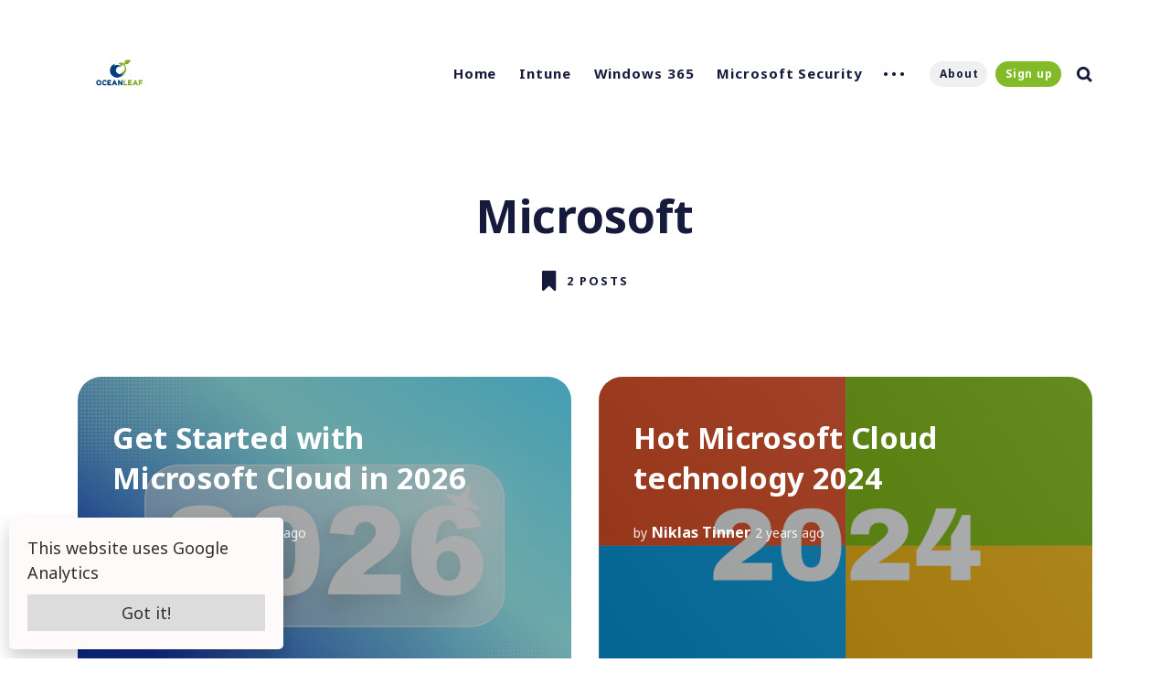

--- FILE ---
content_type: text/html; charset=utf-8
request_url: https://www.oceanleaf.ch/tag/microsoft/
body_size: 5648
content:
<!DOCTYPE html>
<html lang="en">
	<head>
		<meta charset="utf-8">
		<meta http-equiv="X-UA-Compatible" content="IE=edge">
		<title>Microsoft - Oceanleaf</title>
		<meta name="HandheldFriendly" content="True">
		<meta name="MobileOptimized" content="320">
		<meta name="viewport" content="width=device-width, initial-scale=1">
		<link rel="preconnect" href="https://fonts.googleapis.com"> 
<link rel="preconnect" href="https://fonts.gstatic.com" crossorigin>
<link rel="preload" as="style" href="https://fonts.googleapis.com/css2?family=Noto+Sans:ital,wght@0,400;0,700;1,400;1,700&display=swap">
<link rel="stylesheet" href="https://fonts.googleapis.com/css2?family=Noto+Sans:ital,wght@0,400;0,700;1,400;1,700&display=swap">		<link rel="stylesheet" type="text/css" href="https://www.oceanleaf.ch/assets/css/screen.css?v=eea89ed1b8">
		<link rel="icon" href="https://www.oceanleaf.ch/content/images/size/w256h256/2024/07/favicon-1.png" type="image/png">
    <link rel="canonical" href="https://www.oceanleaf.ch/tag/microsoft/">
    <meta name="referrer" content="no-referrer-when-downgrade">
    
    <meta property="og:site_name" content="Oceanleaf">
    <meta property="og:type" content="website">
    <meta property="og:title" content="Microsoft - Oceanleaf">
    <meta property="og:description" content="Technology blog about Microsoft Cloud. Learn more about the latest technology, explained simply and straightforwardly in quality-oriented blog posts.">
    <meta property="og:url" content="https://www.oceanleaf.ch/tag/microsoft/">
    <meta property="og:image" content="https://www.oceanleaf.ch/content/images/size/w1200/2024/07/cover-3.png">
    <meta name="twitter:card" content="summary_large_image">
    <meta name="twitter:title" content="Microsoft - Oceanleaf">
    <meta name="twitter:description" content="Technology blog about Microsoft Cloud. Learn more about the latest technology, explained simply and straightforwardly in quality-oriented blog posts.">
    <meta name="twitter:url" content="https://www.oceanleaf.ch/tag/microsoft/">
    <meta name="twitter:image" content="https://www.oceanleaf.ch/content/images/size/w1200/2024/07/cover-3.png">
    <meta name="twitter:site" content="@NiklasTinner">
    <meta property="og:image:width" content="1200">
    <meta property="og:image:height" content="670">
    
    <script type="application/ld+json">
{
    "@context": "https://schema.org",
    "@type": "Series",
    "publisher": {
        "@type": "Organization",
        "name": "Oceanleaf",
        "url": "https://www.oceanleaf.ch/",
        "logo": {
            "@type": "ImageObject",
            "url": "https://www.oceanleaf.ch/content/images/2024/07/oceanleaf-niklas-tinner-1.gif"
        }
    },
    "url": "https://www.oceanleaf.ch/tag/microsoft/",
    "name": "Microsoft",
    "mainEntityOfPage": "https://www.oceanleaf.ch/tag/microsoft/"
}
    </script>

    <meta name="generator" content="Ghost 6.13">
    <link rel="alternate" type="application/rss+xml" title="Oceanleaf" href="https://www.oceanleaf.ch/rss/">
    <script defer src="https://cdn.jsdelivr.net/ghost/portal@~2.56/umd/portal.min.js" data-i18n="true" data-ghost="https://www.oceanleaf.ch/" data-key="9135b76bc6c19bab20698a5c2c" data-api="https://oceanleaf.ghost.io/ghost/api/content/" data-locale="en" crossorigin="anonymous"></script><style id="gh-members-styles">.gh-post-upgrade-cta-content,
.gh-post-upgrade-cta {
    display: flex;
    flex-direction: column;
    align-items: center;
    font-family: -apple-system, BlinkMacSystemFont, 'Segoe UI', Roboto, Oxygen, Ubuntu, Cantarell, 'Open Sans', 'Helvetica Neue', sans-serif;
    text-align: center;
    width: 100%;
    color: #ffffff;
    font-size: 16px;
}

.gh-post-upgrade-cta-content {
    border-radius: 8px;
    padding: 40px 4vw;
}

.gh-post-upgrade-cta h2 {
    color: #ffffff;
    font-size: 28px;
    letter-spacing: -0.2px;
    margin: 0;
    padding: 0;
}

.gh-post-upgrade-cta p {
    margin: 20px 0 0;
    padding: 0;
}

.gh-post-upgrade-cta small {
    font-size: 16px;
    letter-spacing: -0.2px;
}

.gh-post-upgrade-cta a {
    color: #ffffff;
    cursor: pointer;
    font-weight: 500;
    box-shadow: none;
    text-decoration: underline;
}

.gh-post-upgrade-cta a:hover {
    color: #ffffff;
    opacity: 0.8;
    box-shadow: none;
    text-decoration: underline;
}

.gh-post-upgrade-cta a.gh-btn {
    display: block;
    background: #ffffff;
    text-decoration: none;
    margin: 28px 0 0;
    padding: 8px 18px;
    border-radius: 4px;
    font-size: 16px;
    font-weight: 600;
}

.gh-post-upgrade-cta a.gh-btn:hover {
    opacity: 0.92;
}</style><script async src="https://js.stripe.com/v3/"></script>
    <script defer src="https://cdn.jsdelivr.net/ghost/sodo-search@~1.8/umd/sodo-search.min.js" data-key="9135b76bc6c19bab20698a5c2c" data-styles="https://cdn.jsdelivr.net/ghost/sodo-search@~1.8/umd/main.css" data-sodo-search="https://oceanleaf.ghost.io/" data-locale="en" crossorigin="anonymous"></script>
    
    <link href="https://www.oceanleaf.ch/webmentions/receive/" rel="webmention">
    <script defer src="/public/cards.min.js?v=eea89ed1b8"></script>
    <link rel="stylesheet" type="text/css" href="/public/cards.min.css?v=eea89ed1b8">
    <script defer src="/public/member-attribution.min.js?v=eea89ed1b8"></script>
    <script defer src="/public/ghost-stats.min.js?v=eea89ed1b8" data-stringify-payload="false" data-datasource="analytics_events" data-storage="localStorage" data-host="https://www.oceanleaf.ch/.ghost/analytics/api/v1/page_hit"  tb_site_uuid="3e2a0fc4-2158-4eb3-a705-62fc317fda3c" tb_post_uuid="undefined" tb_post_type="null" tb_member_uuid="undefined" tb_member_status="undefined"></script><style>:root {--ghost-accent-color: #83ba28;}</style>
    <!-- Google tag (gtag.js) -->
<script async src="https://www.googletagmanager.com/gtag/js?id=G-MKCHY2K53P"></script>
<script>
  window.dataLayer = window.dataLayer || [];
  function gtag(){dataLayer.push(arguments);}
  gtag('js', new Date());

  gtag('config', 'G-MKCHY2K53P');
</script>


<!-- Google Analytics Cookie -->
<style>
    #cookie-notice {
        color: #30302E;
        font-family: inherit;
        background: #FFFAFA;
        padding: 20px;
        position: fixed;
        bottom: 10px;
        left: 10px; /* Change from right to left */
        width: 100%;
        max-width: 300px;
        box-shadow: 0 10px 20px rgba(0, 0, 0, .2);
        border-radius: 5px;
        margin: 0px;
        visibility: visible;
        z-index: 1000000;
        box-sizing: border-box;
    }
    #cookie-notice button {
        color: inherit;
        background: #DCDCDC;
        border: 0;
        padding: 10px;
        margin-top: 10px;
        width: 100%;
        cursor: pointer;
    }
    @media only screen and (max-width: 600px) {
        #cookie-notice {
            max-width: 100%;
            bottom: 0;
            left: 0;
            border-radius: 0;
        }
    }
</style>

<div id="cookie-notice" style="display:none;">
    This website uses Google Analytics
    <br>
    <button onclick="acceptCookie();">Got it!</button>
</div>

<script>
    function acceptCookie() {
        document.getElementById('cookie-notice').style.display = 'none';
        localStorage.setItem('cookieNoticeAccepted', 'true');
    }

    function checkCookieNotice() {
        if (!localStorage.getItem('cookieNoticeAccepted')) {
            document.getElementById('cookie-notice').style.display = 'block';
        }
    }

    window.onload = checkCookieNotice;
</script>
	</head>
	<body class="tag-template tag-microsoft">
		<div class="global-wrap">
			<div class="section-content-wrap">
				<div class="section-header wrap">
	<header class="header-wrap flex">
		<div class="header-logo">
			<h1 class="is-logo"><a href="https://www.oceanleaf.ch"><img src="https://www.oceanleaf.ch/content/images/2024/07/oceanleaf-niklas-tinner-1.gif" alt="Oceanleaf"></a></h1>

		</div>
		<div class="header-nav">
			<nav class="nav-wrap">
				<label for="toggle" class="nav-label hamburger hamburger-minus">
					<span class="hamburger-box">
						<span class="hamburger-inner"></span>
					</span>
				</label>
				<input type="checkbox" id="toggle" class="nav-toggle">
				<ul class="nav-list">
					
<li class="nav-list-item">
	<a href="https://www.oceanleaf.ch/" class="nav-link">Home</a>
	<span class="nav-dot"></span>
</li>
<li class="nav-list-item">
	<a href="https://www.oceanleaf.ch/intune-endpoint-management/" class="nav-link">Intune</a>
	<span class="nav-dot"></span>
</li>
<li class="nav-list-item">
	<a href="https://www.oceanleaf.ch/windows365/" class="nav-link">Windows 365</a>
	<span class="nav-dot"></span>
</li>
<li class="nav-list-item">
	<a href="https://www.oceanleaf.ch/security/" class="nav-link">Microsoft Security</a>
	<span class="nav-dot"></span>
</li>
<li class="nav-dots">
	<ul class="nav-dots-wrap">
		<li class="nav-list-item">
			<a href="https://www.oceanleaf.ch/defender-suite/" class="nav-link">Defender</a>
			<span class="nav-dot"></span>
		</li>
	</ul>
</li>

					<li class="section-members-login-panel">
	<a class="members-signin" href="https://www.oceanleaf.ch/niklas-tinner/">About</a>
	<a class="members-signup" href="https://www.oceanleaf.ch/#/portal/signup">Sign up</a>
</li>
					<li class="nav-list-item search-open" data-ghost-search><span>Search</span><svg role="img" viewBox="0 0 24 24" xmlns="http://www.w3.org/2000/svg"><path d="M18.420346,15.5800244 L24,21.1596784 L21.1596784,24 L15.5800244,18.420346 C13.9925104,19.4717887 12.088789,20.0841064 10.0420532,20.0841064 C4.49598037,20.0841064 0,15.5881261 0,10.0420532 C0,4.49598037 4.49598037,0 10.0420532,0 C15.5881261,0 20.0841064,4.49598037 20.0841064,10.0420532 C20.0841064,12.088789 19.4717887,13.9925104 18.420346,15.5800244 Z M10.0420532,16.0672851 C13.3696969,16.0672851 16.0672851,13.3696969 16.0672851,10.0420532 C16.0672851,6.71440951 13.3696969,4.01682129 10.0420532,4.01682129 C6.71440951,4.01682129 4.01682129,6.71440951 4.01682129,10.0420532 C4.01682129,13.3696969 6.71440951,16.0672851 10.0420532,16.0672851 Z"/></svg></li>				</ul>
			</nav>
		</div>
	</header>
</div>				<div class="section-profile">
	<div class="profile-wrap ">
		<h1>Microsoft</h1>
		<div class="posts-number">
			<svg role="img" viewBox="0 0 24 24" xmlns="http://www.w3.org/2000/svg"><path d="M14.4429008,23.7744902 L8.34787826,17.944169 L2.25285576,23.7744902 C2.10780746,23.8894094 1.94171423,23.9595562 1.77120393,23.9868714 C1.71719951,23.9954904 1.66181846,24 1.6053913,24 C0.733763643,24 4.4408921e-16,23.3090623 4.4408921e-16,22.42036 L4.4408921e-16,1.25412932 C4.4408921e-16,0.723799848 0.28433197,0.244699969 0.822236618,0.0663515255 C0.982404415,0.0132460589 1.12666656,-0.00204032517 1.28186513,0.000211809426 C1.35304676,0.0012447482 1.38046168,0.0031905923 1.50305219,0.0133965248 C1.55929016,0.0180784608 1.58577038,0.0196251488 1.6053913,0.0196251488 L15.0902609,0.0196251488 C15.1098818,0.0196251488 15.136362,0.0180784608 15.1926,0.0133965248 C15.3151905,0.0031905923 15.3426054,0.0012447482 15.413787,0.000211809426 C15.5689856,-0.00204032517 15.7132478,0.0132460589 15.8734156,0.0663515255 C16.4113202,0.244699969 16.6956522,0.723799848 16.6956522,1.25412932 L16.6956522,22.42036 C16.6956522,23.3090623 15.9618885,24 15.0902609,24 C15.0061199,24 14.9243049,23.9899728 14.8459304,23.9710405 C14.7032293,23.9368156 14.5655424,23.871657 14.4429008,23.7744902 Z"/></svg>			<span>
				2 posts
			</span>
		</div>
	</div>
</div>
<div id="loop" class="section-loop wrap">
	<div class="items-wrap flex">
		<div class="item-wrap flex post tag-microsoft featured is-image">
	<article>
		<a href="/get-started-with-microsoft-cloud-in-2026/" class="item-link-overlay" aria-label="Get Started with Microsoft Cloud in 2026"></a>
		<div class="item-image" style="background-image: url(https://www.oceanleaf.ch/content/images/2026/01/thumbnail-1.png)"></div>
		<h2><a href="/get-started-with-microsoft-cloud-in-2026/" class="white">Get Started with Microsoft Cloud in 2026</a></h2>
		<div class="item-meta white is-primary-tag ">
			<span>by</span>
			<a href="/author/niklas/">Niklas Tinner</a>
			<time datetime="2026-01-03">19 days ago</time>
		</div>
		<a class="primary-tag global-tag white" href="/tag/microsoft/">Microsoft</a>
			</article>
</div>		<div class="item-wrap flex post tag-microsoft tag-security is-image">
	<article>
		<a href="/microsoft-2024/" class="item-link-overlay" aria-label="Hot Microsoft Cloud technology 2024"></a>
		<div class="item-image" style="background-image: url(https://www.oceanleaf.ch/content/images/2024/07/Microsoft20241.png)"></div>
		<h2><a href="/microsoft-2024/" class="white">Hot Microsoft Cloud technology 2024</a></h2>
		<div class="item-meta white is-primary-tag ">
			<span>by</span>
			<a href="/author/niklas/">Niklas Tinner</a>
			<time datetime="2024-01-22">2 years ago</time>
		</div>
		<a class="primary-tag global-tag white" href="/tag/microsoft/">Microsoft</a>
			</article>
</div>	</div>
</div><div class="section-load-more">
	<div class="load-more">
		<span>Load more</span>
	</div>
</div><nav class="section-pagination pagination">
</nav>
				<div class="section-subscribe wrap">
	<div class="subscribe-wrap">
		<form data-members-form="subscribe" data-members-autoredirect="false" class="subscribe-form">
			<h3>Join our occasional newsletter</h3>
			<div id="ityped" class="ityped">
				<span class="ityped-wrap"></span>
			</div>
			<div class="form-group">
				<input data-members-email class="subscribe-input" placeholder="Your email address" type="email" name="email" aria-label="Your email address" required>
			</div>
			<button type="submit" class="global-button">Subscribe</button>
		</form>
		<p class="subscribe-alert-loading">Processing your application</p>
		<p class="subscribe-alert-error">There was an error sending the email, please try again</p>
		<div class="subscribe-success">
			<h3>Great!</h3>
			Check your inbox and click the link to confirm your subscription
		</div>
	</div>
</div>
			</div>
			<footer class="section-footer">
	<div class="footer-wrap wrap flex">
		<div class="footer-logo flex">
			<a class="is-logo" href="https://www.oceanleaf.ch"><img src="https://www.oceanleaf.ch/content/images/2024/07/oceanleaf-niklas-tinner-1.gif" alt="Oceanleaf"></a>
		</div>
		<div class="footer-nav">
			<ul class="nav-list">
				
<li class="nav-list-item">
	<a href="https://www.oceanleaf.ch/" class="nav-link">Home</a>
	<span class="nav-dot"></span>
</li>
<li class="nav-list-item">
	<a href="https://www.oceanleaf.ch/intune-endpoint-management/" class="nav-link">Intune</a>
	<span class="nav-dot"></span>
</li>
<li class="nav-list-item">
	<a href="https://www.oceanleaf.ch/windows365/" class="nav-link">Windows 365</a>
	<span class="nav-dot"></span>
</li>
<li class="nav-list-item">
	<a href="https://www.oceanleaf.ch/security/" class="nav-link">Microsoft Security</a>
	<span class="nav-dot"></span>
</li>
<li class="nav-dots">
	<ul class="nav-dots-wrap">
		<li class="nav-list-item">
			<a href="https://www.oceanleaf.ch/defender-suite/" class="nav-link">Defender</a>
			<span class="nav-dot"></span>
		</li>
	</ul>
</li>

			</ul>
		</div>
		<div class="footer-social-links flex">
			<a href="https://x.com/NiklasTinner" aria-label="link Twitter"><svg class="global-svg" role="img" viewBox="0 0 24 24" xmlns="http://www.w3.org/2000/svg"><path d="M23.954 4.569c-.885.389-1.83.654-2.825.775 1.014-.611 1.794-1.574 2.163-2.723-.951.555-2.005.959-3.127 1.184-.896-.959-2.173-1.559-3.591-1.559-2.717 0-4.92 2.203-4.92 4.917 0 .39.045.765.127 1.124C7.691 8.094 4.066 6.13 1.64 3.161c-.427.722-.666 1.561-.666 2.475 0 1.71.87 3.213 2.188 4.096-.807-.026-1.566-.248-2.228-.616v.061c0 2.385 1.693 4.374 3.946 4.827-.413.111-.849.171-1.296.171-.314 0-.615-.03-.916-.086.631 1.953 2.445 3.377 4.604 3.417-1.68 1.319-3.809 2.105-6.102 2.105-.39 0-.779-.023-1.17-.067 2.189 1.394 4.768 2.209 7.557 2.209 9.054 0 13.999-7.496 13.999-13.986 0-.209 0-.42-.015-.63.961-.689 1.8-1.56 2.46-2.548l-.047-.02z"/></svg></a>
			

		</div>
	</div>
	<div class="footer-copyright">
		&copy; 2026 <a href="https://www.oceanleaf.ch">Oceanleaf</a>.
		All Right Reserved. Published with <a href="https://ghost.org" target="_blank" rel="noopener noreferrer">Ghost</a> & <a href="https://fueko.net" target="_blank" rel="noopener">Nurui</a>.
	</div>
</footer>		</div>
		<div id="notifications" class="global-notification">
	<div class="subscribe">You’ve successfully subscribed to Oceanleaf</div>
	<div class="signin">Welcome back! You’ve successfully signed in.</div>
	<div class="signup">Great! You’ve successfully signed up.</div>
	<div class="update-email">Success! Your email is updated.</div>
	<div class="expired">Your link has expired</div>
	<div class="checkout-success">Success! Check your email for magic link to sign-in.</div>
</div>
				<script>var numberPage = 1;</script>
		<script src="https://www.oceanleaf.ch/assets/js/index.js?v=eea89ed1b8"></script>
		<script src="https://www.oceanleaf.ch/assets/js/global.js?v=eea89ed1b8"></script>
		<script src="https://www.oceanleaf.ch/assets/js/ityped.js?v=eea89ed1b8"></script>
		<script>
var initTyped = document.getElementById("ityped");
if (initTyped) {
	ityped.init(document.querySelector(".ityped-wrap"), {
		strings: ["Start your day with Oceanleaf", "No spam ever, we promise!"],
		showCursor: true,
		typeSpeed:  150,
		startDelay: 500,
		backDelay:  5000
	});
}
</script>

		<script>
!function(){"use strict";const p=new URLSearchParams(window.location.search),isAction=p.has("action"),isStripe=p.has("stripe"),success=p.get("success"),action=p.get("action"),stripe=p.get("stripe"),n=document.getElementById("notifications"),a="is-subscribe",b="is-signin",c="is-signup",f="is-update-email",d="is-expired",e="is-checkout-success";p&&(isAction&&(action=="subscribe"&&success=="true"&&n.classList.add(a),action=="signup-paid"&&success=="true"&&n.classList.add(a),action=="signin"&&success=="true"&&n.classList.add(b),action=="signup"&&success=="true"&&n.classList.add(c),action=="updateEmail"&&success=="true"&&n.classList.add(f),success=="false"&&n.classList.add(d)),isStripe&&stripe=="success"&&n.classList.add(e),(isAction||isStripe)&&setTimeout(function(){window.history.replaceState(null,null,window.location.pathname),n.classList.remove(a,b,c,d,e,f)},5000))}();
</script>

		
		
	</body>
</html>

--- FILE ---
content_type: text/css; charset=UTF-8
request_url: https://www.oceanleaf.ch/assets/css/screen.css?v=eea89ed1b8
body_size: 18574
content:
/* //////////////////////////////////////////////////////////////////////////

   Nurui 4.2.0

   //////////////////////////////////////////////////////////////////////////
    
   I. Customize
   |
   ├─ Fonts
   ├─ Border radius
   ├─ Color of details
   ├─ Gradients
   ├─ Gradients for pricing tables
   ├─ Light version
   ├─ Dark version
   └─ Hiding 'Portal' notifications

   II. 3rd party scripts
   |
   ├─ Normalize.css
   ├─ hamburgers
   └─ Flickity, lightense-images.js, reframe.js

   III. Theme
   |
   ├─ 1.Global
   ├─ 2.Header
   ├─ 3.Navigation
   ├─ 4.Members
   ├─ 5.Slider & Post header
   ├─ 6.Loop
   ├─ 7.Post
   ├─ 8.Post Authors
   ├─ 9.Authors & Tags page
   ├─ 10.Prev/Next post
   ├─ 11.Author & Tag page
   ├─ 12.Subscribe form
   ├─ 13.Footer
   ├─ 14.Comments
   ├─ 15.Search
   ├─ 16.Search & Custom pages
   ├─ 17.Error page
   ├─ 18.Contact page
   ├─ 19.Membership & Account page
   └─ 20.Colors

   
   //////////////////////////////////////////////////////////////////////////

   I. Customize

   ////////////////////////////////////////////////////////////////////////// */

/* Fonts
   –––––––––––––––––––––––––––––––––––––––––––––––––––– */
:root {
   --font-family-primary: 'Noto Sans', sans-serif;
   --font-weight-primary-regular: 400;
   --font-weight-primary-bold: 700;


   /* Border radius
   –––––––––––––––––––––––––––––––––––––––––––––––––––– */
   --border-radius-primary: 26px;
   --border-radius-secondary: 5px;


   /* Color of details
   –––––––––––––––––––––––––––––––––––––––––––––––––––– */
   --ghost-accent-color: #2821fc;


   /* Gradients
   –––––––––––––––––––––––––––––––––––––––––––––––––––– */

   /* Violet */
   --gradient-violet-start: #b53cff;
   --gradient-violet-end: #f952ff;

   /* Green */
   --gradient-green-start: #23bd38;
   --gradient-green-end: #41eba9;

   /* Red */
   --gradient-red-start:  #f857a6;
   --gradient-red-end: #ff5858;

   /* Orange */
   --gradient-orange-start: #e77842;
   --gradient-orange-end: #f7c068;

   /* Yellow */
   --gradient-yellow-start: #ffb040;
   --gradient-yellow-end: #ffd62e;

   /* Blue */
   --gradient-blue-start: #327ae7;
   --gradient-blue-end: #6bd0ff;


   /* Gradients for pricing tables
   –––––––––––––––––––––––––––––––––––––––––––––––––––– */

   /* Free */
   --gradient-free-start: #23bd38;
   --gradient-free-end: #41eba9;

   /* Paid */
   --gradient-paid-start: #e77842;
   --gradient-paid-end: #f7c068;


/* Light version
   –––––––––––––––––––––––––––––––––––––––––––––––––––– */
   --color-font: #161b3d;
   --color-font-button: #161b3d;
   --color-alert-red: #f74856;
   --color-alert-orange: #ff970d;
   --color-body: #fff;
   --color-featured-label: #fff;
   --color-featured-label-mobile: #161b3d;
   --color-search-icon: #161b3d;
   --color-underline-link: #dde0e0;
   --color-table-border: #dde0e0; 
   --color-figcaption: #5b6572;
   --color-hover-dot: #d3d5dc; 
   --color-bg-textarea: #f2f3f7;
   --color-bg-code: #f1f4f4;
   --color-bg-tag: #f4f4f4;
   --color-bg-featured-label: #161b3d;
   --color-bg-featured-label-mobile: #f4f4f4;
   --color-bg-elements: #f7f7f7;
   --color-bg-button-membership: #e2e5ed;
   --color-bg-notification-success: #23bd38;
   --color-bg-notification-false: #f74856;
   --color-elements-one: #f0f0f0;
   --color-elements-two: #e2e5ed;
   --color-elements-white: #fff;

   /* Default item gradient background */
   --gradient-gray-start: #e2e5ed;
   --gradient-gray-end: #f1f4f4;
}

/* Dark version
   –––––––––––––––––––––––––––––––––––––––––––––––––––– */
.dark-mode {

   --color-font: #fff;
   --color-font-button: #0b0b0b;
   --color-alert-red: #f74856;
   --color-alert-orange: #ff970d;
   --color-body: #222327;
   --color-featured-label: #1a1a1a;
   --color-featured-label-mobile: #222327;
   --color-search-icon: #717171;
   --color-underline-link: #414242;
   --color-table-border: #414242;
   --color-figcaption: #c3c6c7;
   --color-hover-dot: #717171;
   --color-bg-textarea: #28292e;
   --color-bg-code: #32343a;
   --color-bg-tag: #414242;
   --color-bg-featured-label: #fff;
   --color-bg-featured-label-mobile: #f4f4f4;
   --color-bg-elements: #28292e;
   --color-bg-button-membership: #e2e5ed;
   --color-elements-one: #414242;
   --color-elements-two: #717171;
   --color-elements-white: #fff;

   /* Default item gradient background */
   --gradient-gray-start: #2b2d32;
   --gradient-gray-end: #32343a;
}

/* Automatic dark version [duplicate dark version]
   –––––––––––––––––––––––––––––––––––––––––––––––––––– */
@media (prefers-color-scheme: dark) {
   .auto-dark-mode {
      --color-font: #fff;
      --color-font-button: #0b0b0b;
      --color-alert-red: #f74856;
      --color-alert-orange: #ff970d;
      --color-body: #222327;
      --color-featured-label: #1a1a1a;
      --color-featured-label-mobile: #222327;
      --color-search-icon: #717171;
      --color-underline-link: #414242;
      --color-table-border: #414242;
      --color-figcaption: #c3c6c7;
      --color-hover-dot: #717171;
      --color-bg-textarea: #28292e;
      --color-bg-code: #32343a;
      --color-bg-tag: #414242;
      --color-bg-featured-label: #fff;
      --color-bg-featured-label-mobile: #f4f4f4;
      --color-bg-elements: #28292e;
      --color-bg-button-membership: #e2e5ed;
      --color-elements-one: #414242;
      --color-elements-two: #717171;
      --color-elements-white: #fff;

      /* Default item gradient background */
      --gradient-gray-start: #2b2d32;
      --gradient-gray-end: #32343a;
   }

}

/* Hiding 'Portal' notifications
   –––––––––––––––––––––––––––––––––––––––––––––––––––– */
iframe[title="portal-notification"] {
   display: none;
}

/* //////////////////////////////////////////////////////////////////////////

   II. 3rd party scripts

   ////////////////////////////////////////////////////////////////////////// */

/* Normalize.css
   –––––––––––––––––––––––––––––––––––––––––––––––––––– 
   Version : 8.0.1
   Website : necolas.github.io/normalize.css
   Repo    : github.com/necolas/normalize.css
   Author  : Nicolas Gallagher
   License : MIT
   –––––––––––––––––––––––––––––––––––––––––––––––––––– */
html{line-height:1.15;-webkit-text-size-adjust:100%}body{margin:0}main{display:block}h1{font-size:2em;margin:.67em 0}hr{overflow:visible;box-sizing:content-box;height:0}pre{font-family:monospace,monospace;font-size:1em}a{background-color:transparent}abbr[title]{text-decoration:underline;text-decoration:underline dotted;border-bottom:none}b,strong{font-weight:bolder}code,kbd,samp{font-family:monospace,monospace;font-size:1em}small{font-size:80%}sub,sup{font-size:75%;line-height:0;position:relative;vertical-align:baseline}sub{bottom:-.25em}sup{top:-.5em}img{border-style:none}button,input,optgroup,select,textarea{font-family:inherit;font-size:100%;line-height:1.15;margin:0}button,input{overflow:visible}button,select{text-transform:none}button,[type='button'],[type='reset'],[type='submit']{-webkit-appearance:button}button::-moz-focus-inner,[type='button']::-moz-focus-inner,[type='reset']::-moz-focus-inner,[type='submit']::-moz-focus-inner{padding:0;border-style:none}button:-moz-focusring,[type='button']:-moz-focusring,[type='reset']:-moz-focusring,[type='submit']:-moz-focusring{outline:1px dotted ButtonText}fieldset{padding:.35em .75em .625em}legend{display:table;box-sizing:border-box;max-width:100%;padding:0;white-space:normal;color:inherit}progress{vertical-align:baseline}textarea{overflow:auto}[type='checkbox'],[type='radio']{box-sizing:border-box;padding:0}[type='number']::-webkit-inner-spin-button,[type='number']::-webkit-outer-spin-button{height:auto}[type='search']{outline-offset:-2px;-webkit-appearance:textfield}[type='search']::-webkit-search-decoration{-webkit-appearance:none}::-webkit-file-upload-button{font:inherit;-webkit-appearance:button}details{display:block}summary{display:list-item}template{display:none}[hidden]{display:none}

/* hamburgers [with modifications]
   –––––––––––––––––––––––––––––––––––––––––––––––––––– 
   Version : 1.1.3
   Website : https://jonsuh.com/hamburgers/
   Repo    : https://github.com/jonsuh/hamburgers
   Author  : Jonathan Suh
   License : MIT
   –––––––––––––––––––––––––––––––––––––––––––––––––––– */
.hamburger{font:inherit;display:inline-block;overflow:visible;margin:0;padding:10px 15px 0 0;cursor:pointer;text-transform:none;color:inherit;border:0;background-color:transparent}.hamburger-box{position:relative;display:inline-block;width:30px;height:24px}.hamburger-inner{top:50%;display:block;margin-top:-2px}.hamburger-inner,.hamburger-inner::before,.hamburger-inner::after{position:absolute;width:30px;height:4px;background-color:var(--color-font)}.hamburger-inner::before,.hamburger-inner::after{display:block;content:''}.hamburger-inner::before{top:-10px}.hamburger-inner::after{bottom:-10px}.hamburger-minus .hamburger-inner::before,.hamburger-minus .hamburger-inner::after{transition:bottom .08s 0s ease-out,top .08s 0s ease-out,opacity 0s linear}.hamburger-minus.is-active .hamburger-inner::before,.hamburger-minus.is-active .hamburger-inner::after{transition:bottom .08s ease-out,top .08s ease-out,opacity 0s .08s linear;opacity:0}.hamburger-minus.is-active .hamburger-inner::before{top:0}.hamburger-minus.is-active .hamburger-inner::after{bottom:0}

/* Custom settings for Flickity, lightense-images.js, reframe.js
   –––––––––––––––––––––––––––––––––––––––––––––––––––– */
.flickity-enabled{position:relative}.flickity-enabled:focus{outline:none}.flickity-viewport{position:relative;overflow:hidden;height:100%}.flickity-slider{position:absolute;width:100%;height:100%}.flickity-enabled.is-draggable{-webkit-user-select:none;-moz-user-select:none;-ms-user-select:none;user-select:none;-webkit-tap-highlight-color:transparent;tap-highlight-color:transparent}.flickity-enabled.is-draggable .flickity-viewport{cursor:move;cursor:-webkit-grab;cursor:grab}.flickity-enabled.is-draggable .flickity-viewport.is-pointer-down{cursor:-webkit-grabbing;cursor:grabbing}.lightense-wrap img{border-radius:0!important}.lightense-backdrop{background-color:var(--color-body)!important;-webkit-backdrop-filter:initial!important;backdrop-filter:initial!important}.lightense-wrap ~ br,.lightense-wrap ~ small{display:none}.js-reframe{margin-bottom:30px}.kg-embed-card .js-reframe{margin-bottom:0}

/* //////////////////////////////////////////////////////////////////////////

   III. Theme

   ////////////////////////////////////////////////////////////////////////// */

/* --------------------------------------------------------------------------
   1.Global
   -------------------------------------------------------------------------- */

/* Base Styles
   –––––––––––––––––––––––––––––––––––––––––––––––––––– */
html {
   font-size: 62.5%;
}

html,
body {
   height: 100%;
   max-height: 100%;
   -webkit-font-smoothing: antialiased;
   -moz-osx-font-smoothing: grayscale;
   -webkit-tap-highlight-color: rgba(0, 0, 0, 0);
}

body {
   font-family: var(--font-family-primary);
   font-size: 18px;
   font-weight: var(--font-weight-primary-regular);
   line-height: 1.5;
   word-wrap: break-word;
   word-break: break-word;
   color: var(--color-font);
   background-color: var(--color-body);
}

/* Typography
   –––––––––––––––––––––––––––––––––––––––––––––––––– */
h1,h2,h3,h4,h5,h6 {
   font-weight: var(--font-weight-primary-bold);
   line-height: 1.4;
   margin: 5px 0 25px;
}

h1 { font-size: 50px }
h2 { font-size: 40px }
h3 { font-size: 30px }
h4 { font-size: 25px }
h5 { font-size: 20px }
h6 { font-size: 17px }

/* Global Links
   –––––––––––––––––––––––––––––––––––––––––––––––––––– */
a,
a:hover,
a:focus {
   text-decoration: none;
   color: var(--color-font);
   outline: 0;
}

/* Global Flexbox
   –––––––––––––––––––––––––––––––––––––––––––––––––––– */
.flex {
   display: flex;
   flex-wrap: wrap;
}

/* Global Tags
   –––––––––––––––––––––––––––––––––––––––––––––––––––– */
.global-tag {
   font-size: 10px;
   font-weight: var(--font-weight-primary-bold);
   display: inline-block;
   margin: 0 2px 1px 0;
   padding: 4px 10px;
   transition: all .15s ease;
   letter-spacing: 1.5px;
   text-transform: uppercase;
   border-radius: 20px;
}

/* Global Button
   –––––––––––––––––––––––––––––––––––––––––––––––––––– */
.global-button {
   font-size: 14px;
   font-weight: var(--font-weight-primary-bold);
   line-height: 1.15;
   display: inline-block;
   box-sizing: border-box;
   height: auto;
   margin: 5px 0 0 0;
   padding: 25px 27px;
   cursor: pointer;
   transition: all .15s ease;
   text-decoration: none;
   letter-spacing: 2px;
   color: var(--color-font-button);
   border: none !important;
   border-radius: 50px;
   outline: 0;
   background-color: var(--color-elements-two);
}

br + .global-button {
   margin-top: 25px;
}

.global-button:hover {
   color: var(--color-elements-white);
   border-color: var(--ghost-accent-color);
   background-color: var(--ghost-accent-color);
}

/* Members — Notifications
   –––––––––––––––––––––––––––––––––––––––––––––––––––– */
.global-notification div {
   font-size: 15px;
   font-weight: var(--font-weight-primary-bold);
   position: fixed;
   z-index: 999;
   top: 0;
   right: 0;
   left: 0;
   display: none;
   visibility: hidden;
   padding: 12px 20px;
   transform: translateY(-130%);
   -webkit-animation: slideDownNotification 5s cubic-bezier(.19, 1, .22, 1) forwards;
   animation: slideDownNotification 5s cubic-bezier(.19, 1, .22, 1) forwards;
   text-align: center;
   color: var(--color-elements-white);
   background-color: var(--color-bg-notification-success);
}

.global-notification .expired {
   background-color: var(--color-bg-notification-false);
}

.global-notification.is-subscribe .subscribe,
.global-notification.is-signin .signin,
.global-notification.is-signup .signup,
.global-notification.is-update-email .update-email,
.global-notification.is-expired .expired,
.global-notification.is-checkout-success .checkout-success {
   display: block;
}

@-webkit-keyframes slideDownNotification {
   15% { transform: translateY(0) }
   85% { transform: translateY(0) }
   100% { visibility: visible }
}

@keyframes slideDownNotification {
   15% { transform: translateY(0) }
   85% { transform: translateY(0) }
   100% { visibility: visible }
}

/* Sticky Footer
   –––––––––––––––––––––––––––––––––––––––––––––––––––– */
.global-wrap {
   display: flex;
   flex-direction: column;
   height: 100%;
}

.section-content-wrap {
   flex: 1 0 auto;
}

.section-footer {
   flex-shrink: 0;
}

/* Wrap
   –––––––––––––––––––––––––––––––––––––––––––––––––––– */
.wrap {
   max-width: 1200px;
   margin: 0 auto;
}

/* RWD — Global
   –––––––––––––––––––––––––––––––––––––––––––––––––––– */
@media (max-width:479px) {
   h1,h2,h3,h4,h5,h6 { margin: 3px 0 20px }
   h1 { font-size: 37px }
   h2 { font-size: 31px }
   h3 { font-size: 25px }
   h4 { font-size: 20px }
   h5 { font-size: 15px }
   h6 { font-size: 12px }

   .global-button {
      padding: 20px 23px;
   }

   .wrap {
      width: 100%;
      margin: 0;
   }

}

@media (min-width:480px) and (max-width:767px) {
   h1,h2,h3,h4,h5,h6 { margin: 3px 0 20px }
   h1 { font-size: 45px }
   h2 { font-size: 35px }
   h3 { font-size: 27px }
   h4 { font-size: 22px }
   h5 { font-size: 17px }
   h6 { font-size: 14px }
}

@media (min-width:480px) and (max-width:1399px) {
   .wrap {
      width: calc(100% - 85px - 85px);
   }

}

/* Fixed sub-pixel rendering */
@media (min-width:1025px) {
   .item-wrap article,
   .author-wrap,
   .post-wrap .kg-bookmark-container,
   .page-author-wrap,
   .page-tag-wrap,
   .membership-card {
      will-change: transform;
   }

   /* Safari */
   _:lang(x)+_:-webkit-full-screen-document,
   .item-wrap article,
   .author-wrap,
   .post-wrap .kg-bookmark-container,
   .page-author-wrap,
   .page-tag-wrap,
   .membership-card {
      will-change: auto;
   }

}

@media (min-width:1921px) {
   .global-wrap {
      max-width: 1920px;
      margin: 0 auto;
   }

   .search-opened .global-wrap {
      position: initial !important;
   }

}

/* --------------------------------------------------------------------------
   2.Header
   -------------------------------------------------------------------------- */
.header-wrap {
   align-items: center;
   flex-wrap: nowrap;
   min-height: 160px;
   padding: 0;
}

.header-logo {
   line-height: initial;
   flex: 0 1 250px;
   box-sizing: border-box;
   padding: 0 20px 0 0;
}

.header-nav {
   flex: 0 0 calc(100% - 250px);
   text-align: right;
}

.header-logo h1 {
   font-size: initial;
   line-height: initial;
   margin: initial;
}

.header-logo .is-logo {
   line-height: 0;
}

.header-logo .is-logo img {
   max-width: 100%;
   max-height: 50px;
}

.header-logo .no-logo {
   font-size: 40px;
   font-weight: var(--font-weight-primary-bold);
   line-height: .9;
   margin: 0;
   padding: 0;
}

/* Description
   –––––––––––––––––––––––––––––––––––––––––––––––––––– */
.blog-description {
   font-size: 13px;
   font-weight: var(--font-weight-primary-bold);
   position: fixed;
   z-index: 999;
   top: 0;
   bottom: 0;
   left: 0;
   align-items: center;
   justify-content: center;
   max-width: 90vh;
   height: 86px;
   margin: auto;
   transform: rotate(-90deg) translate(-50%, 50%);
   transform-origin: 0 50%;
   text-align: center;
   letter-spacing: 2.5px;
   text-transform: uppercase;
   color: var(--color-font);
}

/* RWD — Header
   –––––––––––––––––––––––––––––––––––––––––––––––––––– */
@media (max-width:479px) {
   .section-header {
      width: calc(100% - 30px - 30px);
      margin: 0 auto;
   }

   .header-wrap {
      min-height: 100px;
   }

   .header-logo .is-logo img {
      max-height: 40px;
   }

   .header-logo .no-logo {
      font-size: 25px;
   }

   .blog-description {
      visibility: hidden;
   }

}

/* --------------------------------------------------------------------------
   3.Navigation
   -------------------------------------------------------------------------- */
.nav-wrap {
   font-size: 15px;
   font-weight: var(--font-weight-primary-bold);
   position: relative;
   width: auto;
   padding: 0;
   letter-spacing: .9px;
}

.nav-wrap > .nav-label {
   display: none;
}

.nav-wrap > .nav-list {
   display: block;
}

.nav-wrap > .nav-list > .nav-list-item {
   position: relative;
   display: inline-block;
   background-color: transparent;
}

.nav-wrap input[type='checkbox'] {
   display: none;
}

.nav-list {
   z-index: 999;
   min-width: 150px;
   margin: 0;
   padding: 0;
   list-style: none;
}

.nav-list,
[id^='toggle'] {
   display: none;
}

.nav-list-item {
   margin: 0;
}

.nav-list-item,
[id^='toggle']:checked + .nav-list {
   position: absolute;
   right: 0;
   display: block;
   border-radius: var(--border-radius-primary);
   background-color: var(--color-bg-elements);
}

.nav-link {
   line-height: .5;
   display: block;
   margin: 0;
   padding: 10px;
   text-decoration: none;
}

/* Dot
   –––––––––––––––––––––––––––––––––––––––––––––––––––– */
.nav-dot {
   position: absolute;
   top: 1px;
   right: 2px;
   width: 7px;
   height: 7px;
   transition: all .25s ease;
   border-radius: 50%;
}

.nav-dot.nav-dot-current,
.nav-link:active ~ .nav-dot {
   background-color: var(--ghost-accent-color) !important;
}

.nav-link:hover ~ .nav-dot {
   background-color: var(--color-hover-dot);
}

/* RWD — Navigation
   –––––––––––––––––––––––––––––––––––––––––––––––––––– */
@media (max-width:479px) {
   .nav-list {
      margin: 20px -15px 0 0;
   }

}

@media (min-width:480px) and (max-width:1023px) {
   .nav-list {
      margin: 20px 0 0 0;
   }

}

@media (max-width:1023px) {
   .nav-list {
      min-width: 170px;
      padding: 20px 20px 30px 0;
      word-break: initial;
   }

   .nav-wrap > .nav-label {
      display: block;
   }

   .nav-wrap > .nav-list {
      display: none;
   }

   .nav-wrap > .nav-list > .nav-list-item {
      position: relative;
      display: block;
   }

   .nav-link {
      line-height: 1;
      padding: 10px 10px 10px 30px;
   }

   .header-wrap .nav-dot {
      top: 4px;
   }

}

@media (min-width:1024px) and (max-width:1199px) {
   .nav-wrap {
      font-size: 13px;
   }

   .nav-link {
      padding: 8px;
   }

   .nav-wrap .nav-dot {
      top: -1px;
      right: 0;
   }

}

/* RWD — "Three" dots navigation
   –––––––––––––––––––––––––––––––––––––––––––––––––––– */
@media (max-width:1023px) {
   .nav-dots,
   .nav-dots-wrap {
      margin: 0;
      padding: 0;
   }

   .nav-dots-wrap .nav-list-item {
      font-size: 15px;
      position: relative;
      letter-spacing: .9px;
   }

}

@media (min-width:1024px) {
   .nav-dots {
      display: inline-block;
      box-sizing: border-box;
      margin: 0;
      padding: 0 7px 0 0;
      cursor: pointer;
      -webkit-user-select: none;
      -moz-user-select: none;
      -ms-user-select: none;
      user-select: none;
      pointer-events: none;
   }

   .nav-dots::before {
      display: block;
      width: 35px;
      content: '•••';
      letter-spacing: 3px;
      pointer-events: auto;
   }

   .nav-dots .nav-dots-wrap {
      font-size: 15px;
      font-weight: var(--font-weight-primary-bold);
      position: absolute;
      z-index: 999;
      top: 40px;
      display: none;
      min-width: 140px;
      margin: 0;
      padding: 20px 10px 15px;
      list-style: none;
      transform: translateX(calc(-100% + 50px));
      word-break: normal;
      border-radius: var(--border-radius-secondary);
      background-color: var(--color-bg-elements);
   }

   .nav-dots.is-active .nav-dots-wrap {
      display: block;
   }

   .nav-dots .nav-list-item {
      position: relative;
      display: block;
      pointer-events: auto;
      background-color: transparent;
   }

   .nav-dots li {
      display: inline-block;
      padding: 0 0 6px;
   }

   .nav-dots a {
      line-height: 1.4;
      display: inline-block;
      margin: 0 7px;
      padding: 2px;
      text-decoration: none;
   }

}

/* --------------------------------------------------------------------------
   4.Members
   -------------------------------------------------------------------------- */

/* Login section
   –––––––––––––––––––––––––––––––––––––––––––––––––––– */
.section-members-login-panel {
   display: inline-block;
   margin: 0;
   padding: 0 5px 0 10px;
}

.members-signin,
.members-signup,
.members-signout,
.members-account {
   font-size: 12px;
   font-weight: var(--font-weight-primary-bold);
   line-height: 1;
   position: relative;
   top: -1px;
   margin: 0 2px;
   padding: 5px 9px 6px 11px;
   transition: background-color .15s ease;
   text-decoration: none;
   border-radius: 50px;
   outline: none;
}

.members-signin,
.members-signout,
.members-account {
   background-color: var(--color-elements-one);
}

.members-signin:hover,
.members-signout:hover,
.members-account:hover {
   background-color: var(--color-elements-two);
}

.members-signup {
   background-color: transparent;
}

.members-signup,
.members-signup:hover {
   color: var(--color-elements-white);
}

.members-signup:hover {
   background-color: rgba(0, 0, 0, .15);
}

.members-signup::after {
   position: absolute;
   z-index: -1;
   top: 0;
   right: 0;
   bottom: 0;
   left: 0;
   content: '';
   border-radius: 50px;
   background-color: var(--ghost-accent-color);
}

/* Labels
   –––––––––––––––––––––––––––––––––––––––––––––––––––– */
.is-members-label {
   margin-bottom: 60px;
}

.members-label {
   font-size: 8px;
   font-weight: var(--font-weight-primary-bold);
   position: absolute;
   z-index: 2;
   right: 35px;
   bottom: 41px;
   padding: 4px 7px;
   cursor: pointer;
   letter-spacing: 1.2px;
   text-transform: uppercase;
   opacity: .9;
   border: 1px solid;
   border-radius: 20px;
}

/* Teaser
   –––––––––––––––––––––––––––––––––––––––––––––––––––– */
.members-teaser {
   position: relative;
   margin-bottom: 20px;
}

.members-teaser::after {
   position: absolute;
   right: 50%;
   bottom: -20px;
   left: 50%;
   width: calc(100vw - 40px);
   height: 80%;
   max-height: 340px;
   margin: 0 calc(-50vw + 20px);
   content: '';
   pointer-events: none;
   background-color: var(--color-body);
   -webkit-mask-image: linear-gradient(transparent,rgba(0,0,0,.013)8.1%,rgba(0,0,0,.049)15.5%,rgba(0,0,0,.104)22.5%,rgba(0,0,0,.175)29%,rgba(0,0,0,.259)35.3%,rgba(0,0,0,.352)41.2%,rgba(0,0,0,.45)47.1%,rgba(0,0,0,.55)52.9%,rgba(0,0,0,.648)58.8%,rgba(0,0,0,.741)64.7%,rgba(0,0,0,.825)71%,rgba(0,0,0,.896)77.5%,rgba(0,0,0,.951)84.5%,rgba(0,0,0,.987)91.9%,black);
   mask-image: linear-gradient(transparent,rgba(0,0,0,.013)8.1%,rgba(0,0,0,.049)15.5%,rgba(0,0,0,.104)22.5%,rgba(0,0,0,.175)29%,rgba(0,0,0,.259)35.3%,rgba(0,0,0,.352)41.2%,rgba(0,0,0,.45)47.1%,rgba(0,0,0,.55)52.9%,rgba(0,0,0,.648)58.8%,rgba(0,0,0,.741)64.7%,rgba(0,0,0,.825)71%,rgba(0,0,0,.896)77.5%,rgba(0,0,0,.951)84.5%,rgba(0,0,0,.987)91.9%,black);
}

/* CTA
   –––––––––––––––––––––––––––––––––––––––––––––––––––– */
.members-cta {
   position: relative;
   z-index: 1;
   box-sizing: border-box;
   max-width: 620px;
   margin: 60px auto 10vh;
   padding: 40px 60px;
   text-align: center;
   border-radius: var(--border-radius-primary);
   background-image: linear-gradient(20deg, var(--gradient-gray-start), var(--gradient-gray-end));
   box-shadow: 0 0 60px 10px var(--color-body);
}

.members-cta-title {
   font-size: 35px;
   padding: 0 20px;
}

.members-cta p {
   font-size: 17px;
   margin-bottom: 30px;
}

.members-cta small {
   font-size: 14;
   display: block;
   margin-top: 30px;
}

.members-cta small a {
   font-weight: var(--font-weight-primary-bold);
   border: none;
}

.global-cta-violet .members-cta-white,
.global-cta-green .members-cta-white,
.global-cta-red .members-cta-white,
.global-cta-orange .members-cta-white,
.global-cta-yellow .members-cta-white,
.global-cta-blue .members-cta-white,
.global-cta-violet .members-cta-white small a:hover,
.global-cta-green .members-cta-white small a:hover,
.global-cta-red .members-cta-white small a:hover,
.global-cta-orange .members-cta-white small a:hover,
.global-cta-yellow .members-cta-white small a:hover,
.global-cta-blue .members-cta-white small a:hover {
   color: var(--color-elements-white);
}

.global-cta-violet .members-cta-button,
.global-cta-green .members-cta-button,
.global-cta-red .members-cta-button,
.global-cta-orange .members-cta-button,
.global-cta-yellow .members-cta-button,
.global-cta-blue .members-cta-button,
.global-cta-violet .members-cta-button:hover,
.global-cta-green .members-cta-button:hover,
.global-cta-red .members-cta-button:hover,
.global-cta-orange .members-cta-button:hover,
.global-cta-yellow .members-cta-button:hover,
.global-cta-blue .members-cta-button:hover {
   color: var(--color-font-button);
}

.global-cta-violet .members-cta-button:hover,
.global-cta-green .members-cta-button:hover,
.global-cta-red .members-cta-button:hover,
.global-cta-orange .members-cta-button:hover,
.global-cta-yellow .members-cta-button:hover,
.global-cta-blue .members-cta-button:hover {
   background-color: var(--color-bg-button-membership);
}

.global-cta-violet .members-cta-button,
.global-cta-green .members-cta-button,
.global-cta-red .members-cta-button,
.global-cta-orange .members-cta-button,
.global-cta-yellow .members-cta-button,
.global-cta-blue .members-cta-button {
   background-color: var(--color-elements-white);
}

.members-cta-button {
   position: relative;
   overflow: hidden;
   background-color: transparent;
}

.members-cta-button,
.members-cta-button:hover {
   color: var(--color-elements-white);
}

.members-cta-button:hover {
   background-color: rgba(0, 0, 0, .15);
}

.members-cta-button::after {
   position: absolute;
   z-index: -1;
   top: 0;
   right: 0;
   bottom: 0;
   left: 0;
   content: '';
   border-radius: 50px;
   background-color: var(--ghost-accent-color);
}

/* RWD — Members
   –––––––––––––––––––––––––––––––––––––––––––––––––––– */
@media (max-width:479px) {
   .post-wrap.no-access {
      padding-right: 25px;
   }

   .members-label {
      right: 30px;
      letter-spacing: .5px;
   }

   .members-cta {
      margin-top: 15px;
      margin-bottom: 0;
      padding: 25px 15px;
      border-radius: calc(var(--border-radius-primary) - 10px);
   }

   .members-cta-title {
      font-size: 22px;
   }

   .members-cta p {
      font-size: 15px;
      margin-bottom: 20px;
   }

   .members-cta small {
      margin-top: 15px;
   }

}

@media (min-width:480px) and (max-width:767px) {
   .members-cta {
      padding: 30px;
   }

   .members-cta-title {
      font-size: 28px;
   }

}

@media (min-width:768px) and (max-width:1023px) {
   .members-cta-title {
      font-size: 32px;
   }

}

@media (max-width:1023px) {
   .section-members-login-panel {
      display: inline-flex;
      align-items: flex-end;
      flex-direction: column;
      margin: 15px -4px 0 10px;
   }

   .members-signin,
   .members-signup,
   .members-signout,
   .members-account {
      font-size: 14px;
      margin-bottom: 12px;
      padding: 8px 11px 9px 13px;
   }

   .members-signin,
   .members-signout,
   .members-account {
      background-color: var(--color-elements-two);
   }

}

/* --------------------------------------------------------------------------
   5.Slider & Post header
   -------------------------------------------------------------------------- */
.section-scrollable:empty {
   display: none;
}

.section-scrollable:not(.flickity-enabled) {
   overflow: hidden;
   height: calc(100vh - 160px - 85px);
}

.section-scrollable .section-featured {
   width: 100%;
}

.section-featured {
   position: relative;
}

.featured-wrap {
   align-items: center;
   box-sizing: border-box;
   min-height: calc(100vh - 160px - 85px);
   padding: 0 12% 10vh 50%;
}

.featured-wrap .featured-content {
   width: 100%;
   padding: 60px 0 60px 40px;
}

/* Featured-label
   –––––––––––––––––––––––––––––––––––––––––––––––––––– */
.featured-label {
   color: var(--color-featured-label);
   background-color: var(--color-bg-featured-label);
}

.featured-label svg {
   width: 12px;
   height: 12px;
   margin: 0 2px -2px 0;
   fill: var(--color-featured-label);
}

/* Tags
   –––––––––––––––––––––––––––––––––––––––––––––––––––– */
.tags-wrap {
   margin-right: 20%;
}

.post-tag {
   color: var(--color-font);
   background-color: var(--color-bg-tag);
}

.post-tag:hover {
   color: var(--color-elements-white);
   background-color: var(--ghost-accent-color) !important;
}

/* Title
   –––––––––––––––––––––––––––––––––––––––––––––––––––– */
.featured-wrap h1,
.featured-wrap h2 {
   font-size: 54px;
   font-weight: var(--font-weight-primary-bold);
   line-height: 1.2;
   padding-top: 20px;
}

.featured-wrap h2 a {
   position: relative;
}

.featured-wrap h2 .featured-dot {
   position: absolute;
   width: 12px;
   height: 12px;
   margin-top: 10px;
   margin-left: 5px;
   content: '';
   transition: all .15s ease;
   border-radius: 20px;
   background-color: transparent;
}

.featured-wrap h2 a:hover + .featured-dot {
   background-color: var(--ghost-accent-color) !important;
}

/* Image
   –––––––––––––––––––––––––––––––––––––––––––––––––––– */
.featured-image {
   position: absolute;
   z-index: -3;
   top: 0;
   right: 0;
   bottom: 0;
   left: 85px;
   overflow: hidden;
   width: calc(50% - 130px);
   border-radius: var(--border-radius-secondary);
   background: no-repeat center center;
   background-size: cover;
}

/* Full Width Image - Opacity
   –––––––––––––––––––––––––––––––––––––––––––––––––––– */
.tag-hash-post-violet .is-featured-image .featured-image::before,
.tag-hash-post-green .is-featured-image .featured-image::before,
.tag-hash-post-red .is-featured-image .featured-image::before,
.tag-hash-post-orange .is-featured-image .featured-image::before,
.tag-hash-post-yellow .is-featured-image .featured-image::before,
.tag-hash-post-blue .is-featured-image .featured-image::before {
   display: block;
   width: 100%;
   height: 100%;
   content: '';
   opacity: .7;
}

/* Background Color
   –––––––––––––––––––––––––––––––––––––––––––––––––––– */
.tag-hash-post-violet .no-featured-image .white a,
.tag-hash-post-violet .no-featured-image .white,
.tag-hash-post-green .no-featured-image .white a,
.tag-hash-post-green .no-featured-image .white,
.tag-hash-post-red .no-featured-image .white a,
.tag-hash-post-red .no-featured-image .white,
.tag-hash-post-orange .no-featured-image .white a,
.tag-hash-post-orange .no-featured-image .white,
.tag-hash-post-yellow .no-featured-image .white a,
.tag-hash-post-yellow .no-featured-image .white,
.tag-hash-post-blue .no-featured-image .white a,
.tag-hash-post-blue .no-featured-image .white {
   color: var(--color-elements-white);
}

.tag-hash-post-violet .no-featured-image .reading-time svg,
.tag-hash-post-green .no-featured-image .reading-time svg,
.tag-hash-post-red .no-featured-image .reading-time svg,
.tag-hash-post-orange .no-featured-image .reading-time svg,
.tag-hash-post-yellow .no-featured-image .reading-time svg,
.tag-hash-post-blue .no-featured-image .reading-time svg {
   fill: var(--color-elements-white);
}

.tag-hash-post-violet .no-featured-image .featured-label,
.tag-hash-post-green .no-featured-image .featured-label,
.tag-hash-post-red .no-featured-image .featured-label,
.tag-hash-post-orange .no-featured-image .featured-label,
.tag-hash-post-yellow .no-featured-image .featured-label,
.tag-hash-post-blue .no-featured-image .featured-label {
   color: var(--color-featured-label-mobile);
   background-color: var(--color-bg-featured-label-mobile);
}

.tag-hash-post-violet .no-featured-image .featured-label svg,
.tag-hash-post-green .no-featured-image .featured-label svg,
.tag-hash-post-red .no-featured-image .featured-label svg,
.tag-hash-post-orange .no-featured-image .featured-label svg,
.tag-hash-post-yellow .no-featured-image .featured-label svg,
.tag-hash-post-blue .no-featured-image .featured-label svg {
   fill: var(--color-featured-label-mobile);
}

.tag-hash-post-violet .post-wrap.no-image,
.tag-hash-post-green .post-wrap.no-image,
.tag-hash-post-red .post-wrap.no-image,
.tag-hash-post-orange .post-wrap.no-image,
.tag-hash-post-yellow .post-wrap.no-image,
.tag-hash-post-blue .post-wrap.no-image {
   padding-top: 60px;
}

/* Reading Time
   –––––––––––––––––––––––––––––––––––––––––––––––––––– */
.item-meta .reading-time {
   font-size: 10px;
   display: inline-block;
   margin-top: 9px;
   letter-spacing: 1.5px;
   text-transform: uppercase;
}

.item-meta .reading-time svg {
   width: 18px;
   height: 18px;
   margin-bottom: -4px;
   fill: var(--color-font);
}

/* Scrollable
   –––––––––––––––––––––––––––––––––––––––––––––––––––– */
.scrollable-nav {
   position: absolute;
   z-index: 999;
   top: calc(50% - 22px);
   right: 35px;
   bottom: 0;
   display: none;
   width: 50px;
   height: 50px;
   cursor: pointer;
   -webkit-user-select: none;
   -moz-user-select: none;
   -ms-user-select: none;
   user-select: none;
}

.scrollable-nav .next {
   display: inline-flex;
   margin-top: 10px;
   padding: 12px;
   transition: all .2s ease;
   transform: rotate(-45deg);
   border: solid var(--color-elements-two);
   border-width: 0 8px 8px 0;
}

.scrollable-nav:hover span {
   padding: 8px;
   border: solid;
   border-width: 0 8px 8px 0;
   border-color: var(--ghost-accent-color) !important;
}

/* RWD — Slider & Post header
   –––––––––––––––––––––––––––––––––––––––––––––––––––– */
@media (max-width:479px) {
   .featured-wrap {
      min-height: calc(100vh - 100px);
   }

   .tag-hash-post-violet .no-featured-image .featured-wrap,
   .tag-hash-post-green .no-featured-image .featured-wrap,
   .tag-hash-post-red .no-featured-image .featured-wrap,
   .tag-hash-post-orange .no-featured-image .featured-wrap,
   .tag-hash-post-yellow .no-featured-image .featured-wrap,
   .tag-hash-post-blue .no-featured-image .featured-wrap {
      min-height: calc(100vh - 100px) !important;
   }

   .tag-hash-post-violet .post-wrap.no-image,
   .tag-hash-post-green .post-wrap.no-image,
   .tag-hash-post-red .post-wrap.no-image,
   .tag-hash-post-orange .post-wrap.no-image,
   .tag-hash-post-yellow .post-wrap.no-image,
   .tag-hash-post-blue .post-wrap.no-image {
      padding-top: 25px;
   }

   .featured-wrap .featured-content {
      padding: 30px 38px;
   }

   .featured-wrap h1,
   .featured-wrap h2 {
      font-size: 30px;
   }

   .tags-wrap {
      margin-right: 0;
   }

   .featured-label span {
      display: none;
   }

   .tags-wrap .featured-label {
      box-sizing: border-box;
      width: 24px;
      margin-left: 1px;
      padding: 4px 6px;
   }

}

@media (min-width:480px) {
   .section-scrollable.is-draggable + .scrollable-nav {
      display: initial;
   }

}

@media (min-width:480px) and (max-width:767px) {
   .featured-wrap .featured-content {
      padding: 60px 20% 60px 85px;
   }

   .section-scrollable .no-featured-image .featured-content {
      padding: 60px 20% 60px 0;
   }

   .featured-wrap h1,
   .featured-wrap h2 {
      font-size: 35px;
   }

}

@media (min-width:480px) and (max-width:1023px) {
   .featured-wrap {
      min-height: calc(100vh - 160px);
   }

   .tag-hash-post-violet .no-featured-image .featured-wrap,
   .tag-hash-post-green .no-featured-image .featured-wrap,
   .tag-hash-post-red .no-featured-image .featured-wrap,
   .tag-hash-post-orange .no-featured-image .featured-wrap,
   .tag-hash-post-yellow .no-featured-image .featured-wrap,
   .tag-hash-post-blue .no-featured-image .featured-wrap {
      min-height: calc(100vh - 160px) !important;
   }

   .tags-wrap {
      margin-right: 10%;
   }

}

@media (min-width:768px) and (max-width:1023px) {
   .featured-wrap .featured-content {
      padding: 60px 20% 60px 123px;
   }

   .section-scrollable .no-featured-image .featured-content {
      padding: 60px 20% 60px 38px;
   }

   .featured-wrap h1,
   .featured-wrap h2 {
      font-size: 45px;
   }

}

@media (max-width:1023px) {
   .featured-wrap {
      padding: 0 0 10vh;
   }

   .featured-image {
      left: 0;
      width: 100%;
      margin-bottom: 0;
      border-radius: 0;
   }

   .featured-image::before {
      display: block;
      width: 100%;
      height: 100%;
      content: '';
      opacity: .4;
      background-image: linear-gradient(234deg, #394245, #000);
   }

   .is-featured-image .featured-wrap h1,
   .is-featured-image .featured-wrap h2,
   .is-featured-image .featured-wrap h2 a,
   .is-featured-image .featured-wrap .item-meta,
   .is-featured-image .featured-wrap .item-meta a {
      color: var(--color-elements-white);
   }

   .is-featured-image .reading-time svg {
      fill: var(--color-elements-white);
   }

   .featured-image::before {
      border-radius: 0;
   }

   .is-featured-image .featured-label {
      color: var(--color-featured-label-mobile);
      background-color: var(--color-bg-featured-label-mobile);
   }

   .is-featured-image .featured-label svg {
      fill: var(--color-featured-label-mobile);
   }

   .featured-wrap h2 .featured-dot {
      display: none;
   }

   .post-template .no-featured-image .featured-wrap,
   .page-template .no-featured-image .featured-wrap {
      min-height: 60vh;
   }

}

@media (min-width:1024px) {
   .tag-hash-post-violet .no-featured-image .featured-wrap,
   .tag-hash-post-green .no-featured-image .featured-wrap,
   .tag-hash-post-red .no-featured-image .featured-wrap,
   .tag-hash-post-orange .no-featured-image .featured-wrap,
   .tag-hash-post-yellow .no-featured-image .featured-wrap,
   .tag-hash-post-blue .no-featured-image .featured-wrap {
      min-height: calc(100vh - 160px - 85px) !important;
   }

   .section-scrollable .no-featured-image .featured-wrap {
      padding: 0 20% 10vh 38px;
   }

   .section-scrollable .no-featured-image .featured-content,
   .tag-hash-full-image .is-featured-image .featured-wrap .featured-content {
      padding: 60px 0;
   }

   .post-template .no-featured-image .featured-wrap,
   .page-template .no-featured-image .featured-wrap {
      max-width: 700px;
      min-height: calc(70vh - 160px - 85px);
      margin: 0 auto;
      padding: 0 0 10vh;
   }

   .post-template .no-featured-image .featured-content,
   .page-template .no-featured-image .featured-content {
      padding-left: 0;
   }

   .featured-wrap .item-meta {
      width: 90%;
   }

   .tag-hash-full-image .is-featured-image .featured-wrap {
      max-width: 700px;
      margin: 0 auto;
      padding: 0 0 10vh;
   }

   .tag-hash-full-image .featured-image::before {
      display: block;
      width: 100%;
      height: 100%;
      content: '';
      opacity: .4;
      background-image: linear-gradient(234deg, #394245, #000);
   }

   .tag-hash-full-image .is-featured-image .featured-wrap .white a,
   .tag-hash-full-image .is-featured-image .featured-wrap .white {
      color: var(--color-elements-white);
   }

   .tag-hash-full-image .is-featured-image .reading-time svg {
      fill: var(--color-elements-white);
   }

   .tag-hash-full-image .is-featured-image .featured-label {
      color: var(--color-featured-label-mobile);
      background-color: var(--color-bg-featured-label-mobile);
   }

   .tag-hash-full-image .is-featured-image .featured-label svg {
      fill: var(--color-featured-label-mobile);
   }

}

@media (min-width:1024px) and (max-width:1199px) {
   .featured-wrap h1,
   .featured-wrap h2 {
      font-size: 35px;
   }

   .featured-wrap h2 .featured-dot {
      right: -14px;
      width: 10px;
      height: 10px;
      margin-top: 5px;
   }

}

@media (min-width:1024px) and (max-width:1399px) {
   .featured-image {
      left: 0;
      width: calc(50% - 45px);
      border-radius: 0 var(--border-radius-secondary) var(--border-radius-secondary) 0;
   }

   .tag-hash-full-image .featured-image,
   .tag-hash-post-violet .no-featured-image,
   .tag-hash-post-green .no-featured-image,
   .tag-hash-post-red .no-featured-image,
   .tag-hash-post-orange .no-featured-image,
   .tag-hash-post-yellow .no-featured-image,
   .tag-hash-post-blue .no-featured-image {
      width: 100%;
      border-radius: 0;
   }

}

@media (min-width:1200px) and (max-width:1399px) {
   .featured-wrap h1,
   .featured-wrap h2 {
      font-size: 45px;
   }

}

@media (min-width:1400px) {
   .tag-hash-full-image .featured-image,
   .tag-hash-post-violet .no-featured-image,
   .tag-hash-post-green .no-featured-image,
   .tag-hash-post-red .no-featured-image,
   .tag-hash-post-orange .no-featured-image,
   .tag-hash-post-yellow .no-featured-image,
   .tag-hash-post-blue .no-featured-image {
      left: 85px;
      overflow: hidden;
      width: calc(100% - 170px);
      border-radius: var(--border-radius-secondary);
   }

}

@media (min-width:2000px) {
   .featured-wrap {
      min-height: 900px
   }

}

/* --------------------------------------------------------------------------
   6.Loop
   -------------------------------------------------------------------------- */
.section-loop {
   position: relative;
   margin-top: 0;
}

.section-loop.is-featured {
   margin-top: -10vh;
}

.section-loop.no-featured {
   margin-top: 10vh;
}

.items-wrap {
   margin: 0 -15px;
   -webkit-animation: slideTop .7s cubic-bezier(.250, .460, .450, .940) both;
   animation: slideTop .7s cubic-bezier(.250, .460, .450, .940) both;
}

@-webkit-keyframes slideTop {
   0% { transform: translateY(100px) }
   100% { transform: translateY(0) }
}

@keyframes slideTop {
   0% { transform: translateY(100px) }
   100% { transform: translateY(0) }
}

.item-wrap article {
   position: relative;
   z-index: 0;
   overflow: hidden;
   box-sizing: border-box;
   width: calc(100% - 30px);
   min-height: 370px;
   margin: 15px 0 15px 15px;
   padding: 40px 38px 45px;
   transition: transform .2s ease;
   border-radius: var(--border-radius-primary);
   background-image: linear-gradient(20deg, var(--gradient-gray-start), var(--gradient-gray-end));
}

.item-wrap.is-image article {
   background-color: transparent;
   background-image: initial;
}

.item-wrap article:hover {
   transform: translateY(-4px);
}

.item-link-overlay {
   position: absolute;
   z-index: 1;
   top: 0;
   right: 0;
   bottom: 0;
   left: 0;
   width: 100%;
   height: 100%;
   border-radius: var(--border-radius-primary);
}

/* Flexbox
   –––––––––––––––––––––––––––––––––––––––––––––––––––– */
.item-wrap {
   flex: 999 0 33.333%;
   min-width: 350px;
}

.item-wrap.tag-hash-large {
   flex: 1 0 66.666%;
}

/* Title
   –––––––––––––––––––––––––––––––––––––––––––––––––––– */
.item-wrap h2 {
   font-size: 33px;
   font-weight: var(--font-weight-primary-bold);
   line-height: 1.35;
   margin-right: 10%;
}

/* Images
   –––––––––––––––––––––––––––––––––––––––––––––––––––– */
.item-image {
   position: absolute;
   z-index: -1;
   top: 0;
   right: 0;
   bottom: 0;
   left: 0;
   width: 100%;
   height: 100%;
   background: no-repeat center center;
   background-size: cover;
}

.item-image::before {
   display: block;
   width: 100%;
   height: 100%;
   content: '';
   opacity: .4;
   background-image: linear-gradient(234deg, #394245, #000);
}

/* Images - Link - Background colors
   –––––––––––––––––––––––––––––––––––––––––––––––––––– */
.section-loop .is-image a,
.section-loop .tag-hash-violet a,
.section-loop .tag-hash-green a,
.section-loop .tag-hash-red a,
.section-loop .tag-hash-orange a,
.section-loop .tag-hash-yellow a,
.section-loop .tag-hash-blue a {
   color: var(--color-elements-white);
}

/* Images - Text - Background colors & image
   –––––––––––––––––––––––––––––––––––––––––––––––––––– */
.section-loop .is-image .white,
.section-loop .tag-hash-violet .white,
.section-loop .tag-hash-green .white,
.section-loop .tag-hash-red .white,
.section-loop .tag-hash-orange .white,
.section-loop .tag-hash-yellow .white,
.section-loop .tag-hash-blue .white {
   color: var(--color-elements-white);
}

/* Images - Opacity image - Background colors
   –––––––––––––––––––––––––––––––––––––––––––––––––––– */
.section-loop .tag-hash-violet .item-image::before,
.section-loop .tag-hash-green .item-image::before,
.section-loop .tag-hash-red .item-image::before,
.section-loop .tag-hash-orange .item-image::before,
.section-loop .tag-hash-yellow .item-image::before,
.section-loop .tag-hash-blue .item-image::before {
   opacity: .8;
}

/* Meta
   –––––––––––––––––––––––––––––––––––––––––––––––––––– */
.item-meta {
   line-height: 1.3;
}

.item-meta span,
.item-meta time {
   font-size: 14px;
   opacity: .9;
}

.item-meta time {
   display: inline-block;
   margin-right: 15px;
}

.item-meta a {
   font-size: 16px;
   font-weight: var(--font-weight-primary-bold);
   position: relative;
   z-index: 2;
}

/* Primary tag
   –––––––––––––––––––––––––––––––––––––––––––––––––––– */
.is-primary-tag {
   margin-bottom: 60px;
}

.primary-tag {
   position: absolute;
   z-index: 2;
   bottom: 40px;
   margin-left: -8px;
   padding: 4px 8px;
   background-color: transparent;
}

.primary-tag:hover {
   color: var(--color-font) !important;
   background-color: var(--color-body);
}

/* Load more & Pagination
   –––––––––––––––––––––––––––––––––––––––––––––––––––– */
.pagination {
   display: none;
}

.load-more,
.section-load-more {
   width: 40px;
   height: 40px;
}

.section-load-more {
   margin: 20px auto 16vh;
}

.load-more {
   display: none;
   box-sizing: border-box;
   cursor: pointer;
   transition: all .3s ease;
   border: 8px solid var(--color-elements-two);
   border-radius: 100px;
   outline: none;
   background: none;
}

.load-more span {
   display: none;
}

.load-more:hover {
   transition: .3s cubic-bezier(.39, .07, .68, 1.7);
   transform: scale(.65);
   border-color: var(--ghost-accent-color);
   background-color: var(--ghost-accent-color) !important;
}

/* Load more with text
   –––––––––––––––––––––––––––––––––––––––––––––––––––– */
.global-standard-load-more .load-more,
.global-standard-load-more .section-load-more {
   width: auto;
   text-align: center;
}

.global-standard-load-more .load-more {
   height: auto;
   margin: 5px 0 0 0;
   cursor: pointer;
   transition: all .15s ease;
   text-decoration: none;
   color: initial;
   color: var(--color-font-button);
   border: none;
   border-radius: 50px;
   outline: 0;
   background-color: var(--color-elements-two);
}

.global-standard-load-more .load-more span {
   font-size: 14px;
   font-weight: var(--font-weight-primary-bold);
   display: inline-block;
   padding: 25px 27px;
   letter-spacing: 2px;
}

.global-standard-load-more .load-more:hover {
   transform: none;
   color: var(--color-elements-white);
}

/* RWD — Loop
   –––––––––––––––––––––––––––––––––––––––––––––––––––– */
@media (max-width:479px) {
   .items-wrap {
      margin: 0;
   }

   .item-wrap {
      min-width: 280px;
   }

   .item-wrap article {
      min-height: 200px;
      margin: 0 15px 15px;
      padding: 30px 30px 40px;
   }

   .item-wrap h2 {
      font-size: 25px;
      margin-right: 0;
   }

   .section-load-more {
      margin-bottom: 7vh;
   }

   .item-meta a {
      font-size: 14px;
   }

   .global-standard-load-more .section-load-more {
      padding-bottom: 25px;
   }

   .global-standard-load-more .load-more span {
      padding: 18px 22px;
   }

}

@media (min-width:480px) and (max-width:767px) {
   .item-wrap article {
      min-height: 270px;
   }

   .item-wrap h2 {
      font-size: 28px;
      margin-right: 0;
   }

   .section-load-more {
      margin-bottom: 8vh;
   }

   .item-meta a {
      font-size: 14px;
   }

}

@media (min-width:768px) and (max-width:1023px) {
   .section-load-more {
      margin-bottom: 10vh;
   }

   .item-meta a {
      font-size: 15px;
   }

}

/* --------------------------------------------------------------------------
   7.Post
   -------------------------------------------------------------------------- */
.section-post {
   position: relative;
   margin: calc(-10vh + 15px) auto 0;
   border-radius: var(--border-radius-primary);
   background-color: var(--color-body);
}

.post-wrap {
   font-size: 19px;
   overflow: visible;
   max-width: 700px;
   margin: 0 auto;
   padding: 60px 85px 120px;
}

.post-wrap.no-image {
   padding-top: 0;
}

.post-wrap a {
   transition: all .2s ease;
   border-bottom: 2px solid var(--color-underline-link);
}

.post-wrap a:hover {
   border-color: var(--ghost-accent-color);
}

.post-meta {
   position: relative;
   max-width: 263px;
   margin: 0 auto;
}

/* Share
   –––––––––––––––––––––––––––––––––––––––––––––––––––– */
.post-share {
   position: absolute;
   z-index: 99;
   bottom: -30px;
   display: inline-flex;
   align-items: center;
   margin: 50px auto 0;
   padding: 11px 13px;
   border-radius: 26px;
   background-color: var(--color-body);
}

.post-share a {
   line-height: 0;
   padding: 11px 30px 9px;
   cursor: pointer;
   border: none;
}

.post-share svg {
   width: 18px;
   height: 18px;
   transition: all .2s ease;
   fill: var(--color-font);
}

.post-share svg:hover {
   fill: var(--ghost-accent-color);
}

.post-share .copy {
   padding: 8px 28px 6px 27px;
}

.post-share .copy svg {
   width: 23px;
   height: 24px;
}

.post-share input {
   position: absolute;
   top: -24px;
   display: block;
   cursor: default;
   opacity: 0;
   color: transparent;
   border: none;
   outline: none;
   background: transparent;
}

.post-share .copy-popup {
   font-size: 12px;
   font-weight: var(--font-weight-primary-bold);
   position: absolute;
   top: -22px;
   left: -17px;
   width: 300px;
   margin-bottom: 50px;
   text-align: center;
   letter-spacing: 1.5px;
   text-transform: uppercase;
   opacity: 0;
}

.post-share .copy:not(:active) ~ .copy-popup {
   transition: opacity 2s step-end;
}

.post-share .copy:active ~ .copy-popup {
   opacity: .8;
}

/* Footnotes
   –––––––––––––––––––––––––––––––––––––––––––––––––––– */
.footnotes-sep {
   width: 100px;
   margin: 50px 0 10px;
}

.footnotes {
   padding: 20px 0;
}

.footnotes-list {
   padding-left: 20px;
   list-style: decimal;
}

.footnotes p,
.footnote-item {
   font-size: 14px;
   line-height: 1.3;
   margin-bottom: 10px;
}

/* Disable styling for img when is a link
   –––––––––––––––––––––––––––––––––––––––––––––––––––– */
.post-wrap .image-link {
   border: none;
}

/* Paragraph
   –––––––––––––––––––––––––––––––––––––––––––––––––––– */
p {
   line-height: 1.65;
}

/* Image
   –––––––––––––––––––––––––––––––––––––––––––––––––––– */
p img {
   width: calc(100% + 110px);
   height: auto;
   margin: 35px 0 35px -55px;
   border-radius: var(--border-radius-secondary);
}

/* Unsplash Image <small>
   –––––––––––––––––––––––––––––––––––––––––––––––––––– */
p img ~ small {
   font-size: 12px;
   line-height: 1.1;
   position: absolute;
   display: block;
   max-width: 300px;
   transform: rotate(-90deg);
   transform-origin: -64px 20px;
}

p img ~ small,
p img ~ small a {
   color: var(--color-figcaption);
}

/* Blockquote
   –––––––––––––––––––––––––––––––––––––––––––––––––––– */
blockquote {
   font-size: 28px;
   font-weight: var(--font-weight-primary-bold);
   line-height: 1.4;
   width: 90%;
   margin: 5vh 0 5vh -55px;
   padding: 20px 50px;
   border-left: 5px solid var(--color-elements-one);
}

blockquote p {
   margin: 0;
}

/* Figcaption
   –––––––––––––––––––––––––––––––––––––––––––––––––––– */
.kg-card figcaption {
   font-size: 12px;
   line-height: 1.3;
   display: block;
   width: 100%;
   margin-top: 5px;
   color: var(--color-figcaption);
}

/* Code
   –––––––––––––––––––––––––––––––––––––––––––––––––––– */
.post-wrap .kg-code-card {
   min-width: 100%;
   margin: 30px 0 15px;
}

.kg-code-card pre {
   margin: 0 0 10px;
}

code {
   font-size: 90%;
   margin: 0;
   padding: 2px 5px;
   border-radius: var(--border-radius-secondary);
   background-color: var(--color-bg-code);
}

pre > code {
   display: block;
   padding: 10px 15px;
   white-space: pre-wrap;
}

pre {
   margin-top: 30px;
}

/* Lists
   –––––––––––––––––––––––––––––––––––––––––––––––––––– */
.post-wrap ul,
.post-wrap ol {
   margin-left: 1em;
}

.post-wrap ul {
   list-style: disc outside;
}

.post-wrap ul li ul {
   list-style: circle outside;
}

.post-wrap ol,
.post-wrap ol li ol {
   list-style: decimal outside;
}

dl dt {
   font-weight: var(--font-weight-primary-bold);
   float: left;
   clear: left;
   overflow: hidden;
   width: 180px;
   margin-bottom: 1em;
   text-align: right;
   white-space: nowrap;
   text-overflow: ellipsis;
}

dl dd {
   margin-bottom: 1em;
   margin-left: 200px;
}

ul {
   list-style: disc inside;
}

ol {
   list-style: decimal inside;
}

ol,
ul {
   margin: 0 0 25px;
   padding-left: 20px;
}

ul ul,
ul ol,
ol ol,
ol ul {
   font-size: 90%;
   margin: 15px 0 15px 30px;
}

li {
   margin-bottom: 10px;
}

/* Tables
   –––––––––––––––––––––––––––––––––––––––––––––––––––– */
table {
   box-sizing: border-box;
   width: 100%;
   max-width: 100%;
   margin: 17px 0;
   border-collapse: collapse;
   background-color: transparent;
}

th,
td {
   padding: 10px 12px;
   text-align: left;
   border-bottom: 1px solid var(--color-table-border);
}

th:first-child,
td:first-child {
   padding-left: 0;
}

th:last-child,
td:last-child {
   padding-right: 0;
}

/* Responsive */
.responsive-table {
   overflow-x: auto;
   word-break: normal;
}

/* Elements
   –––––––––––––––––––––––––––––––––––––––––––––––––––– */
hr {
   width: 100%;
   height: 5px;
   margin: 40px 0 25px;
   border: none;
   background-color: var(--color-elements-one);
}

mark {
   background-color: yellow;
}

kbd {
   font-size: 14px;
   font-weight: var(--font-weight-primary-bold);
   display: inline-block;
   margin-bottom: 9px;
   padding: 1px 8px;
   color: #666;
   border: #ccc 1px solid;
   border-radius: var(--border-radius-secondary);
   background-color: #f4f4f4;
   box-shadow: 0 1px 0 rgba(0, 0, 0, .2), 0 1px 0 0 var(--color-elements-white) inset;
   text-shadow: var(--color-elements-white) 0 1px 0;
}

iframe {
   display: block;
   margin-top: 0;
   margin-bottom: 0;
}

/* Center social elements e.g. Twitter, Facebook, etc
   –––––––––––––––––––––––––––––––––––––––––––––––––––– */
iframe,
.kg-embed-card > div,
.kg-embed-card > iframe,
.kg-embed-card > .fb-post,
.kg-embed-card > .twitter-tweet {
   margin-right: auto !important;
   margin-left: auto !important;
}

/* Koenig editor images
   –––––––––––––––––––––––––––––––––––––––––––––––––––– */
.post-wrap .kg-image-card,
.post-wrap .kg-gallery-card,
.post-wrap .kg-embed-card {
   margin: 50px 0;
}

.kg-image-card img,
.kg-gallery-card img {
   width: 100%;
   height: auto;
   border-radius: var(--border-radius-secondary);
}

.kg-gallery-card .kg-gallery-container {
   display: flex;
   flex-direction: column;
   margin: 15px auto;
}

.kg-gallery-card .kg-gallery-row {
   display: flex;
   flex-direction: row;
   justify-content: center;
}

.kg-gallery-card .kg-gallery-image img {
   display: block;
   margin: 0;
}

.kg-gallery-card .kg-gallery-row:not(:first-of-type) {
   margin: 15px 0 0 0;
}

.kg-gallery-card .kg-gallery-image:not(:first-of-type) {
   margin: 0 0 0 15px;
}

/* Bookmark card
   –––––––––––––––––––––––––––––––––––––––––––––––––––– */
.post-wrap .kg-bookmark-card {
   margin: 50px 0;
}

.kg-bookmark-card + .kg-bookmark-card {
   margin-top: -10px;
}

.kg-bookmark-card .kg-bookmark-container {
   overflow: hidden;
   min-height: 140px;
   transition: transform .15s ease-in-out;
   text-decoration: none;
   border-bottom: none;
   border-radius: var(--border-radius-secondary);
   background-color: var(--color-bg-elements);
   background-image: none;
}

.kg-bookmark-container:hover {
   transform: translateY(-2px);
}

.kg-bookmark-container,
.kg-bookmark-content,
.kg-bookmark-metadata {
   display: flex;
}

.kg-bookmark-title,
.kg-bookmark-metadata {
   font-weight: var(--font-weight-primary-bold);
}

.kg-bookmark-description,
.kg-bookmark-metadata {
   display: -webkit-box;
   overflow-y: hidden;
   -webkit-box-orient: vertical;
}

/* Content */
.kg-bookmark-content {
   align-items: flex-start;
   flex-direction: column;
   flex-grow: 1;
   justify-content: start;
   padding: 20px;
}

/* Title */
.kg-bookmark-title {
   font-size: 20px;
   line-height: 1.3;
}

/* Description */
.kg-bookmark-description {
   font-size: 15px;
   line-height: 1.3;
   max-height: 40px;
   margin-top: 12px;
   -webkit-line-clamp: 2;
}

/* Meta */
.kg-bookmark-metadata {
   font-size: 14px;
   align-items: center;
   flex-wrap: wrap;
   height: 22px;
   margin-top: 18px;
   -webkit-line-clamp: 1;
}

.kg-bookmark-metadata .kg-bookmark-icon {
   width: 20px;
   height: 20px;
   margin-right: 8px;
   margin-bottom: -5px;
}

.kg-bookmark-author,
.kg-bookmark-publisher {
   height: 20px;
}

.kg-bookmark-metadata span:nth-of-type(2)::before {
   margin-right: 6px;
   margin-left: 6px;
   content: '•';
}

/* Image */
.kg-bookmark-thumbnail {
   position: relative;
   min-width: 30%;
   max-height: 100%;
}

.kg-bookmark-thumbnail img {
   position: absolute;
   top: 0;
   left: 0;
   width: 100%;
   height: 100%;
   -o-object-fit: cover;
   object-fit: cover;
}

/* Cardmas
   –––––––––––––––––––––––––––––––––––––––––––––––––––– */
.kg-card {
   margin: 35px 0;
}

.post-wrap .kg-card,
.post-wrap .kg-card * {
   box-sizing: border-box;
}

.post-wrap .kg-button-card .kg-btn,
.post-wrap .kg-nft-card a,
.post-wrap .kg-product-card .kg-product-card-button {
   text-decoration: none;
   border: none;
}

.post-wrap .kg-audio-card,
.post-wrap .kg-callout-card,
.post-wrap .kg-file-card .kg-file-card-container,
.post-wrap .kg-nft-card .kg-nft-card-container,
.post-wrap .kg-product-card .kg-product-card-container,
.post-wrap .kg-toggle-card {
   border-radius: var(--border-radius-secondary);
}

.post-wrap .kg-audio-card .kg-audio-thumbnail,
.post-wrap .kg-file-card .kg-file-card-icon::before,
.post-wrap .kg-product-card .kg-product-card-image {
   border-radius: calc(var(--border-radius-secondary) / 1.5);
}

.post-wrap .kg-audio-card .kg-audio-title,
.post-wrap .kg-file-card .kg-file-card-title,
.post-wrap .kg-product-card .kg-product-card-title {
   font-family: var(--font-family-primary);
   font-weight: var(--font-weight-primary-bold);
   color: var(--color-font);
}

/* Audio card */
.post-wrap .kg-audio-card .kg-audio-volume-slider {
   width: 55px;
}

.post-wrap .kg-audio-card svg {
   fill: var(--color-font);
}

.post-wrap .kg-audio-card .kg-audio-playback-rate {
   color: var(--color-font);
}

/* RWD — Audio card */
@media (max-width:480px) {
   .post-wrap .kg-audio-card .kg-audio-volume-slider {
      display: none;
   }

}

@media (max-width:320px) {
   .post-wrap .kg-audio-card .kg-audio-playback-rate,
   .post-wrap .kg-audio-card .kg-audio-unmute-icon {
      display: none;
   }

}

/* Button card & Product card */
.post-wrap .kg-button-card .kg-btn {
   height: 3em;
   padding: 1.5em 1.4em;
}

.post-wrap .kg-button-card .kg-btn,
.post-wrap .kg-product-card .kg-product-card-button {
   color: var(--color-elements-white);
   border-radius: 100px;
}

.post-wrap .kg-product-card .kg-product-card-button {
   height: 2.6em;
}

.post-wrap .kg-product-card .kg-product-card-button:hover {
   opacity: .85;
}

.post-wrap .kg-product-card .kg-product-card-image {
   max-width: 100%;
}

/* Callout card */
.post-wrap .kg-callout-card .kg-callout-emoji {
   flex-shrink: 0;
}

/* NFT card */
.post-wrap .kg-nft-card .kg-nft-opensea-logo {
   width: 100px;
}

.post-wrap .kg-nft-card .kg-nft-image {
   border-radius: var(--border-radius-secondary) var(--border-radius-secondary) 0 0;
}

.post-wrap .kg-nft-card .kg-nft-card-container {
   box-shadow: inset 0 0 0 1px rgb(124 139 154/25%);
}

/* RWD — Video card */
@media (min-width:768px) {
   .post-wrap .kg-video-card.kg-width-full {
      position: relative;
      right: 50%;
      left: 50%;
      width: calc(100vw - 85px - 85px - 20px);
      margin-right: calc(-50vw + 85px + 10px);
      margin-left: calc(-50vw + 85px + 10px);
   }

}

@media (min-width:768px) and (max-width:1023px) {
   .post-wrap .kg-video-card.kg-width-wide {
      width: 110%;
      margin-left: -5%;
   }

}

@media (min-width:1024px) and (max-width:1299px) {
   .post-wrap .kg-video-card.kg-width-wide {
      width: calc(1000px - 85px - 85px);
      margin-left: calc((700px - 1000px) / 2 + 85px);
   }

}

@media (min-width:1300px) {
   .post-wrap .kg-video-card.kg-width-wide {
      width: calc(1200px - 85px - 85px);
      margin-left: calc((700px - 1200px) / 2 + 85px);
   }

}

/* Temporarily disable the alternative Blockquote */
.post-wrap .kg-blockquote-alt {
   position: relative;
}

/* Beta editor
   –––––––––––––––––––––––––––––––––––––––––––––––––––– */
article.no-title .section-post {
   background-color: transparent;
}

article.no-title .post-wrap {
   margin-top: 8vh;
   padding-top: 0;
}

.post-wrap .kg-signup-card-image,
.post-wrap .kg-header-card-image {
   right: 0 !important;
   left: 0 !important;
   display: block;
   margin: 0 !important;
}

/* Signup card & Header card 'v2' */
.post-wrap .kg-signup-card,
.post-wrap .kg-header-card.kg-v2,
.post-wrap .kg-signup-card.kg-width-regular,
.post-wrap .kg-signup-card.kg-width-wide,
.post-wrap .kg-header-card.kg-v2.kg-width-regular,
.post-wrap .kg-header-card.kg-v2.kg-width-wide {
   overflow: hidden;
   border-radius: var(--border-radius-secondary);
}

.post-wrap .kg-signup-card.kg-width-regular,
.post-wrap .kg-signup-card.kg-width-wide,
.post-wrap .kg-header-card.kg-v2.kg-width-regular,
.post-wrap .kg-header-card.kg-v2.kg-width-wide {
   position: relative;
   right: 0;
   left: 0;
   width: 100%;
   margin-left: 0;
}

.post-wrap .kg-signup-card.kg-width-full.kg-content-wide,
.post-wrap .kg-header-card.kg-v2.kg-width-full.kg-content-wide {
   padding-right: 4vw;
   padding-left: 4vw;
}

.post-wrap .kg-signup-card.kg-width-full.kg-content-wide .kg-signup-card-content,
.post-wrap .kg-header-card.kg-v2.kg-width-full.kg-content-wide .kg-header-card-content {
   max-width: 100%;
   margin-right: auto;
   margin-left: auto;
}

.post-wrap .kg-signup-card.kg-width-full .kg-signup-card-image,
.post-wrap .kg-header-card.kg-v2.kg-width-full .kg-header-card-image {
   width: 100%;
   border-radius: 0;
}

.post-wrap .kg-header-card.kg-v2.kg-layout-split {
   display: -webkit-box;
}

.post-wrap div.kg-signup-card h2,
.post-wrap div.kg-header-card.kg-v2 h2 {
   font-family: var(--font-family-primary);
   font-weight: var(--font-weight-primary-bold);
}

.post-wrap .kg-signup-card h3.kg-signup-card-subheading,
.post-wrap .kg-header-card.kg-v2 h3.kg-header-card-subheading,
.post-wrap div.kg-signup-card .kg-signup-card-success {
   line-height: 1.2;
}

.post-wrap div.kg-signup-card .kg-signup-card-success {
   font-size: clamp(1.05em, 2vw, 2.4rem);
}

.post-wrap .kg-signup-card h2+h3.kg-signup-card-subheading,
.post-wrap .kg-header-card.kg-v2 h2+h3.kg-header-card-subheading {
   margin: 1em 0 0;
}

.post-wrap .kg-signup-card .kg-signup-card-fields {
   padding: .3em;
   border: none;
   border-radius: 100px;
}

.post-wrap .kg-signup-card .kg-signup-card-fields,
.post-wrap .kg-signup-card-input {
   background-color: var(--color-body);
}

.post-wrap div.kg-signup-card .kg-signup-card-button,
.post-wrap .kg-header-card.kg-v2 .kg-header-card-button {
   padding: 1.3em 1.8em;
   cursor: pointer;
}

.post-wrap div.kg-signup-card .kg-signup-card-button,
.post-wrap div.kg-signup-card .kg-signup-card-input,
.post-wrap div.kg-header-card.kg-v2 .kg-header-card-button {
   font-size: 18px;
   border-radius: 100px;
}

.post-wrap .kg-signup-card-input {
   line-height: 1;
   overflow: hidden;
   align-self: center;
   white-space: nowrap;
   text-overflow: ellipsis;
   color: var(--color-font-one);
}

.post-wrap .kg-signup-card-input::-moz-placeholder {
   opacity: .6;
}

.post-wrap .kg-signup-card-input::placeholder {
   opacity: .6;
}

.post-wrap div.kg-signup-card .kg-signup-card-disclaimer,
.post-wrap div.kg-signup-card .kg-signup-card-error {
   font-size: 12px;
   margin: 1vh 0 0;
}

/* RWD — Beta editor */
@media (min-width:768px) {
   .post-wrap .kg-signup-card.kg-width-full,
   .post-wrap .kg-header-card.kg-v2.kg-width-full {
      position: relative;
      right: 50%;
      left: 50%;
      width: calc(100vw - 85px - 85px - 20px);
      margin-right: calc(-50vw + 85px + 10px);
      margin-left: calc(-50vw + 85px + 10px);
   }

}

@media (min-width:1261px) {
   .post-wrap .kg-signup-card.kg-width-wide,
   .post-wrap .kg-header-card.kg-v2.kg-width-wide {
      width: calc(100% + 180px + 180px);
      margin-left: -180px;
   }

}

@media (min-width:960px) and (max-width:1260px) {
   .post-wrap .kg-signup-card.kg-width-wide,
   .post-wrap .kg-header-card.kg-v2.kg-width-wide {
      position: relative;
      right: 50%;
      left: 50%;
      width: calc(100vw - 80px - 80px);
      margin-right: calc(-50vw + 80px);
      margin-left: calc(-50vw + 80px);
   }

}

@media (max-width:480px) {
   .post-wrap div.kg-signup-card .kg-signup-card-button,
   .post-wrap div.kg-signup-card .kg-signup-card-input,
   .post-wrap div.kg-header-card.kg-v2 .kg-header-card-button {
      font-size: 16px;
   }

}

/* RWD — Post
   –––––––––––––––––––––––––––––––––––––––––––––––––––– */
@media (max-width:479px) {
   .section-post {
      margin-top: -10vh;
   }

   .post-wrap {
      font-size: 16px;
      padding: 25px 10% 100px 25px;
   }

   .post-share {
      bottom: 15px;
   }

   p img {
      width: 100%;
      margin: 35px auto;
   }

   blockquote {
      font-size: 20px;
   }

   .kg-bookmark-container {
      flex-direction: column;
   }

   .kg-bookmark-content {
      order: 2;
   }

   .kg-bookmark-thumbnail {
      order: 1;
      width: 100%;
      min-height: 160px;
   }

}

@media (max-width:767px) {
   .section-post {
      width: calc(100% - 15px - 15px);
   }

   p img ~ small {
      line-height: 1.3;
      position: initial;
      margin: -20px 0 20px;
      transform: initial;
      transform-origin: initial;
   }

   blockquote {
      margin: 5vh 0 5vh;
      padding: 5px 20px;
   }

   .post-wrap .kg-image-card,
   .post-wrap .kg-gallery-card,
   .post-wrap .kg-embed-card,
   .post-wrap .kg-bookmark-card {
      margin: 35px 0;
   }

}

@media (min-width:480px) and (max-width:767px) {
   .post-wrap {
      padding: 60px 70px 120px;
   }

   p img {
      width: 100%;
      margin: 35px 0;
   }

   blockquote {
      font-size: 24px;
   }

}

@media (min-width:768px) {
   .kg-image-card.kg-width-full img,
   .kg-image-card.kg-width-full figcaption {
      position: relative;
      right: 50%;
      left: 50%;
      width: calc(100vw - 85px - 85px - 20px);
      margin-right: calc(-50vw + 85px + 10px);
      margin-left: calc(-50vw + 85px + 10px);
   }

}

@media (min-width:768px) and (max-width:1023px) {
   .kg-image-card.kg-width-wide img,
   .kg-gallery-card .kg-gallery-container {
      width: 110%;
      margin-left: -5%;
   }

}

@media (min-width:1024px) and (max-width:1299px) {
   .kg-image-card.kg-width-wide img,
   .kg-gallery-card .kg-gallery-container {
      width: calc(1000px - 85px - 85px);
   }

   .kg-image-card.kg-width-wide img,
   .kg-image-card.kg-width-wide figcaption,
   .kg-gallery-card .kg-gallery-container,
   .kg-gallery-card figcaption {
      margin-left: calc((700px - 1000px) / 2 + 85px);
   }

   .kg-image-card.kg-width-wide figcaption,
   .kg-gallery-card figcaption {
      width: 780px;
   }

}

@media (min-width:1300px) {
   .kg-image-card.kg-width-wide img,
   .kg-gallery-card .kg-gallery-container {
      width: calc(1200px - 85px - 85px);
   }

   .kg-image-card.kg-width-wide img,
   .kg-image-card.kg-width-wide figcaption,
   .kg-gallery-card .kg-gallery-container,
   .kg-gallery-card figcaption {
      margin-left: calc((700px - 1200px) / 2 + 85px);
   }

   .kg-image-card.kg-width-wide figcaption,
   .kg-gallery-card figcaption {
      width: 900px;
   }

}

/* --------------------------------------------------------------------------
   8.Post authors
   -------------------------------------------------------------------------- */
.global-post-authors-disable .section-post-authors {
   display: none;
}

.section-post-authors {
   align-items: flex-start;
   justify-content: center;
   margin: -50px auto 150px;
}

/* Label
   –––––––––––––––––––––––––––––––––––––––––––––––––––– */
.post-authors .author-label {
   width: 100%;
   margin: 19px 15px 20px;
}

.post-authors .author-label span {
   font-size: 13px;
   font-weight: var(--font-weight-primary-bold);
   display: block;
   text-align: center;
   letter-spacing: 1.5px;
   text-transform: uppercase;
   opacity: .8;
}

/* Multiple authors
   –––––––––––––––––––––––––––––––––––––––––––––––––––– */
.post-authors .author-wrap {
   position: relative;
   z-index: 1;
   overflow: hidden;
   flex: 1 0 180px;
   box-sizing: border-box;
   max-width: 220px;
   min-height: 125px;
   margin: 8px;
   transition: all .2s ease;
   transform: translateY(0);
   border-radius: var(--border-radius-primary);
   background-color: var(--color-bg-elements);
}

.post-authors .author-wrap:hover {
   transform: translateY(-2px);
}

.post-authors h4 {
   font-size: 18px;
   line-height: 1.3;
   margin: 0;
   padding: 8px 20px;
}

.post-authors h4.is-bio {
   margin-top: 10px;
}

.post-authors h4.no-bio {
   margin-top: 10px;
   margin-bottom: 10px;
}

.post-authors h4 a {
   border-bottom: none;
}

.post-authors p {
   font-size: 13px;
   line-height: 1.4;
   box-sizing: border-box;
   width: 95%;
   margin: 0;
   padding: 0 20px 20px;
}

.post-authors .author-profile-image {
   width: 100%;
   height: 90px;
   background: no-repeat center center;
   background-size: cover;
}

/* Single author
   –––––––––––––––––––––––––––––––––––––––––––––––––––– */
.post-author-single {
   max-width: 720px;
}

.post-author-single .author-wrap {
   align-items: center;
   flex: 1 0 auto;
   min-width: 250px;
   max-width: calc(100% - 20px);
}

.post-author-single .author-content {
   flex: 1 0 calc(100% - 110px);
}

.post-author-single .author-profile-image {
   align-self: stretch;
   flex: 0 0 110px;
   height: auto;
}

/* RWD — Single author
   –––––––––––––––––––––––––––––––––––––––––––––––––––– */
@media (min-width:768px) and (max-width:1023px) {
   .post-author-single.first {
      padding: 0 79px;
   }

   .post-author-single .author-wrap {
      max-width: calc(100% - 12px);
   }

}

/* RWD — Double authors 
   –––––––––––––––––––––––––––––––––––––––––––––––––––– */
@media (min-width:768px) {
   .post-author-double {
      justify-content: center;
      max-width: 900px;
   }

   .post-author-double .author-wrap {
      align-self: stretch;
      flex: 1 0 300px;
   }

}

/* RWD — Post authors
   –––––––––––––––––––––––––––––––––––––––––––––––––––– */
@media (max-width:479px) {
   .section-post-authors {
      padding: 0 18px;
   }

   .post-authors .author-wrap {
      min-width: initial;
      min-height: 80px;
      border-radius: 100px;
   }

   .post-authors h4 {
      font-size: 16px;
      padding: 8px 15px;
      text-align: center;
   }

   .post-authors h4.is-bio {
      margin-top: 0;
   }

   .post-authors h4 a {
      color: var(--color-elements-white);
   }

   .post-authors h4.no-profile-image.no-cover-image a {
      color: var(--color-font);
   }

   .post-authors .author-profile-image {
      z-index: -1;
   }

   .post-authors .author-profile-image,
   .post-authors .author-profile-image::before {
      position: absolute;
      top: 0;
      right: 0;
      bottom: 0;
      left: 0;
   }

   .post-authors .author-profile-image::before {
      z-index: 0;
      display: block;
      width: 101%;
      height: 101%;
      content: '';
      opacity: .5;
      background-image: linear-gradient(234deg, #394245, #000);
   }

   .post-authors p {
      display: none;
   }

}

@media (min-width:480px) and (max-width:599px) {
   .post-authors h4 {
      font-size: 17px;
   }

   .post-authors h4.is-bio {
      margin-top: 10px;
   }

   .post-authors p {
      width: 100%;
      padding: 0 18px 15px;
   }

}

@media (min-width:480px) and (max-width:767px) {
   .section-post-authors {
      padding: 0 64px;
   }

   .post-authors .author-wrap {
      min-width: 250px;
   }

   .post-authors h4 {
      padding: 5px 18px;
   }

}

@media (min-width:600px) and (max-width:767px) {
   .post-authors .author-profile-image {
      align-self: stretch;
      flex: 0 0 110px;
      height: auto;
   }

   .post-authors .author-content {
      flex: 1 0 calc(100% - 110px);
   }

}

@media (max-width:599px) {
   .post-authors .author-profile-image {
      align-self: stretch;
      flex: 0 0 70px;
      height: auto;
   }

   .post-authors .author-content {
      flex: 1 0 calc(100% - 70px);
   }

}

@media (max-width:767px) {
   .post-authors .author-wrap {
      align-items: center;
      flex: 1 0 auto;
      max-width: calc(100% - 12px);
   }

}

/* --------------------------------------------------------------------------
   9.Authors & Tags page
   -------------------------------------------------------------------------- */
.section-page-tags,
.section-page-authors {
   margin: 0 auto 16vh;
   padding: 0 85px;
   -webkit-animation: slideTop .7s cubic-bezier(.250, .460, .450, .940) both;
   animation: slideTop .7s cubic-bezier(.250, .460, .450, .940) both;
}

.page-tags-wrap,
.page-authors-wrap {
   max-width: calc(100% + 30px);
   margin: 0 -15px;
}

.page-tag-wrap,
.page-author-wrap {
   position: relative;
   overflow: hidden;
   margin: 15px;
   transition: all .2s ease;
   border-radius: var(--border-radius-primary);
}

.page-tag-wrap {
   flex: 1 auto;
   padding: 10px;
}

.page-author-wrap {
   flex: 1 0 25%;
   box-sizing: border-box;
   min-width: 277px;
   min-height: 250px;
   padding-bottom: 40px;
}

.page-tag-wrap:hover,
.page-author-wrap:hover {
   transform: translateY(-4px);
}

.page-tag-wrap.no-image,
.page-author-wrap.is-profile-image,
.page-author-wrap.is-profile-image.is-cover-image,
.page-author-wrap.no-profile-image,
.page-author-wrap.no-cover-image {
   background-image: linear-gradient(20deg, var(--gradient-gray-start), var(--gradient-gray-end));
}

.page-author-wrap.is-cover-image {
   background-color: transparent;
   background-image: initial;
}

.page-author-wrap.is-profile-image.is-cover-image a,
.page-author-wrap.is-profile-image.is-cover-image p {
   color: var(--color-font);
}

.page-tag-wrap.is-image a,
.page-tag-wrap.is-image p,
.page-author-wrap.is-cover-image a,
.page-author-wrap.is-cover-image p {
   color: var(--color-elements-white);
}

.page-tags-title,
.page-authors-title {
   width: 100%;
}

.page-tags-title h4,
.page-authors-title h4 {
   font-size: 13px;
   font-weight: var(--font-weight-primary-bold);
   display: block;
   margin: 15px 10px 0;
   padding: 4px 10px;
   letter-spacing: 1.5px;
   text-transform: uppercase;
}

.page-tag-wrap h2 {
   margin: 0;
   padding: 15px 30px;
}

.page-author-wrap h2 {
   font-size: 30px;
   margin: 10px 0 0 0;
   padding: 15px 30px;
}

.page-tag-wrap.top {
   min-height: 160px;
}

.page-tag-wrap.top h2 {
   font-size: 30px;
}

.page-tag-wrap.other h2 {
   font-size: 20px;
   text-align: center;
}

.page-tag-wrap.other {
   min-height: 30px;
}

.page-tag-wrap p,
.page-author-wrap p {
   font-size: 16px;
   line-height: 1.5;
   box-sizing: border-box;
   margin: 0;
}

.page-tag-wrap p {
   max-width: 450px;
   padding: 0 60px 3vh 30px;
}

.page-author-wrap p {
   width: 95%;
   padding: 15px 30px;
}

/* Images
   –––––––––––––––––––––––––––––––––––––––––––––––––––– */
.page-author-profile-image {
   display: block;
   width: 100%;
   height: 250px;
   background: no-repeat center center;
   background-size: cover;
}

.page-tag-image,
.page-author-cover-image {
   position: absolute;
   z-index: -1;
   top: 0;
   right: 0;
   bottom: 0;
   left: 0;
   width: 100%;
   height: 100%;
   background: no-repeat center center;
   background-size: cover;
}

.page-tag-image::before,
.page-author-cover-image::before {
   display: block;
   width: 100%;
   height: 100%;
   content: '';
   opacity: .4;
   background-image: linear-gradient(234deg, #394245, #000);
}

/* Social links
   –––––––––––––––––––––––––––––––––––––––––––––––––––– */
.page-author-social {
   position: relative;
   z-index: 999;
   padding: 5px 0 0 22px;
}

.page-author-social.author-social a {
   padding: 11px 10px;
}

.page-author-wrap.is-cover-image svg {
   transition: all .2s ease;
   fill: var(--color-elements-white);
}

.page-author-wrap.is-cover-image svg:hover {
   fill: var(--ghost-accent-color);
}

.page-author-wrap.is-profile-image.is-cover-image svg {
   fill: var(--color-font);
}

.page-author-wrap.is-profile-image.is-cover-image svg:hover {
   fill: var(--ghost-accent-color);
}

/* RWD — Authors & Tags page
   –––––––––––––––––––––––––––––––––––––––––––––––––––– */
@media (max-width:479px) {
   .section-page-tags,
   .section-page-authors {
      margin: 0 auto 10vh;
      padding: 0;
   }

   .page-tags-wrap,
   .page-authors-wrap {
      max-width: 100%;
      margin: 0 7.5px;
   }

   .page-tag-wrap,
   .page-author-wrap {
      margin: 15px 7.5px 0;
   }

   .page-tag-wrap h2 {
      padding: 15px 20px;
   }

   .page-author-wrap h2 {
      font-size: 25px;
   }

   .page-tag-wrap p {
      padding: 0 20px 3vh;
   }

}

@media (min-width:768px) {
   .page-author-wrap.is-profile-image.last-author {
      max-width: calc(50% - 30px);
   }

}

/* --------------------------------------------------------------------------
   10.Prev/Next post
   -------------------------------------------------------------------------- */
.section-prev-next {
   overflow: hidden;
   width: calc(100% - 85px - 85px);
   margin: 0 auto -5px;
   border-radius: var(--border-radius-secondary);
}

.prev-next-wrap {
   display: flex;
   align-items: stretch;
}

.prev-next-wrap a {
   position: relative;
   display: flex;
   overflow: hidden;
   flex-grow: 1;
   min-width: 50%;
   background-image: linear-gradient(var(--gradient-gray-start), var(--gradient-gray-end));
}

.prev-next-wrap .is-image {
   background-color: transparent !important;
   background-image: none !important;
}

.prev-next-wrap section {
   display: block;
   box-sizing: border-box;
   width: 100%;
   min-height: 255px;
   transition: all .15s ease;
   letter-spacing: 1px;
}

.prev-next-wrap section:hover {
   background-color: rgba(0, 0, 15, .12);
}

.prev-next-wrap h5 {
   font-size: 10px;
   margin: 0;
   letter-spacing: 1.5px;
   text-transform: uppercase;
}

.prev-next-wrap h3 {
   font-size: 25px;
   margin-bottom: 8px;
}

.next-post section {
   padding: 65px 70px 65px 15%;
   text-align: right;
}

.prev-post section {
   padding: 65px 15% 65px 70px;
   text-align: left;
}

/* Images
   –––––––––––––––––––––––––––––––––––––––––––––––––––– */
.prev-next-image,
.prev-next-image::before {
   width: 100%;
   height: 100%;
}

.prev-next-image {
   position: absolute;
   z-index: -1;
   top: 0;
   right: 0;
   bottom: 0;
   left: 0;
   background: no-repeat center center;
   background-size: cover;
}

.prev-next-image::before {
   display: block;
   content: '';
   opacity: .4;
   background-image: linear-gradient(234deg, #394245, #000);
}

/* Images - Text - Background colors
   –––––––––––––––––––––––––––––––––––––––––––––––––––– */
.section-prev-next .is-image,
.section-prev-next .tag-hash-violet,
.section-prev-next .tag-hash-green,
.section-prev-next .tag-hash-red,
.section-prev-next .tag-hash-orange,
.section-prev-next .tag-hash-yellow,
.section-prev-next .tag-hash-blue {
   color: var(--color-elements-white);
}

/* Images - Opacity image - Background colors
   –––––––––––––––––––––––––––––––––––––––––––––––––––– */
.section-prev-next .tag-hash-violet .prev-next-image::before,
.section-prev-next .tag-hash-green .prev-next-image::before,
.section-prev-next .tag-hash-red .prev-next-image::before,
.section-prev-next .tag-hash-orange .prev-next-image::before,
.section-prev-next .tag-hash-yellow .prev-next-image::before,
.section-prev-next .tag-hash-blue .prev-next-image::before {
   opacity: .8;
}

/* RWD — Prev/Next post
   –––––––––––––––––––––––––––––––––––––––––––––––––––– */
@media (max-width:479px) {
   .prev-next-wrap section {
      padding: 45px 25px;
   }

}

@media (min-width:480px) and (max-width:599px) {
   .next-post section {
      padding: 55px 85px;
   }

   .prev-post section {
      padding: 80px 85px 55px;
   }

}

@media (max-width:599px) {
   .prev-next-wrap {
      display: block;
   }

   .prev-next-wrap section {
      min-height: 100px;
      text-align: center;
   }

}

@media (max-width:767px) {
   .section-prev-next {
      width: 100%;
      border-radius: 0;
   }

   .prev-next-wrap h3 {
      font-size: 20px;
   }

}

@media (min-width:600px) and (max-width:1023px) {
   .prev-next-wrap section {
      min-height: 200px;
   }

}

@media (min-width:600px) and (max-width:767px) {
   .next-post section {
      padding: 50px 85px 50px 30px;
   }

   .prev-post section {
      padding: 50px 30px 50px 85px;
   }

}

@media (min-width:768px) and (max-width:1023px) {
   .next-post section {
      padding: 50px 45px 50px 30px;
   }

   .prev-post section {
      padding: 50px 30px 50px 45px;
   }

   .prev-next-wrap h3 {
      font-size: 20px;
   }

}

/* --------------------------------------------------------------------------
   11.Author & Tag page
   -------------------------------------------------------------------------- */
.section-profile {
   width: calc(100% - 85px - 85px);
   margin: 0 auto;
   text-align: center;
}

.profile-wrap {
   box-sizing: border-box;
   padding: 5vh 5% 10vh;
}

.profile-wrap h1 {
   font-size: 50px;
   padding: 0 50px;
}

.profile-wrap h2 {
   font-size: 25px;
   box-sizing: border-box;
   max-width: 750px;
   margin: 3vh auto 0;
   padding: 0 50px;
}

/* Author image
   –––––––––––––––––––––––––––––––––––––––––––––––––––– */
.author-image {
   width: 120px;
   height: 120px;
   margin: 0 auto 20px;
   border-radius: var(--border-radius-primary);
   background: no-repeat center center;
   background-size: cover;
}

/* Author social
   –––––––––––––––––––––––––––––––––––––––––––––––––––– */
.author-social a {
   padding: 11px 20px;
   border: none;
}

.author-social a svg:hover {
   fill: var(--ghost-accent-color);
}

.author-social svg {
   width: 19px;
   height: 19px;
   transition: all .2s ease;
   fill: var(--color-font);
}

.author-social .location {
   display: inline-flex;
   align-items: center;
   padding: 0 15px 0 20px;
}

.author-social .facebook svg,
.author-social .location svg {
   width: 18px;
   height: 18px;
}

.author-social .location span {
   font-size: 10px;
   font-weight: var(--font-weight-primary-bold);
   padding-left: 10px;
   letter-spacing: 1.5px;
   text-transform: uppercase;
}

/* Posts number
   –––––––––––––––––––––––––––––––––––––––––––––––––––– */
.posts-number {
   display: inline-flex;
   align-items: center;
}

.posts-number svg {
   width: 22px;
   height: 22px;
   fill: var(--color-font);
}

.posts-number span {
   font-size: 13px;
   font-weight: var(--font-weight-primary-bold);
   padding-left: 5px;
   letter-spacing: 2px;
   text-transform: uppercase;
}

/* Is Cover/Featured image
   –––––––––––––––––––––––––––––––––––––––––––––––––––– */
.profile-wrap.is-cover,
.profile-wrap.is-cover::before {
   border-radius: var(--border-radius-secondary);
   background: no-repeat center center;
   background-size: cover;
}

.profile-wrap.is-cover {
   position: relative;
   z-index: 0;
   margin-bottom: -17vh;
   padding: 10vh 5% 24vh;
   color: var(--color-elements-white);
}

.profile-wrap.is-cover::before {
   position: absolute;
   z-index: -1;
   top: 0;
   right: 0;
   bottom: 0;
   left: 0;
   display: block;
   width: 100%;
   height: 100%;
   content: '';
   opacity: .4;
   background-image: linear-gradient(234deg, #394245, #000);
}

.profile-wrap.is-cover svg {
   fill: var(--color-elements-white);
}

/* RWD — Author & Tag page
   –––––––––––––––––––––––––––––––––––––––––––––––––––– */
@media (max-width:479px) {
   .profile-wrap h1 {
      font-size: 30px;
      padding: 0 15px;
   }

   .profile-wrap h2 {
      font-size: 16px;
      padding: 0 20px;
   }

   .author-social a {
      padding: 11px 10px;
   }

   .author-social .location {
      padding: 0 10px;
   }

}

@media (min-width:480px) and (max-width:1023px) {
   .profile-wrap h1 {
      font-size: 45px;
   }

}

@media (max-width:1399px) {
   .section-profile {
      width: 100%;
   }

   .profile-wrap.is-cover,
   .profile-wrap.is-cover::before {
      border-radius: 0;
   }

}

/* --------------------------------------------------------------------------
   12.Subscribe form
   -------------------------------------------------------------------------- */
.section-subscribe {
   margin-bottom: 10vh;
}

.post-template .section-subscribe {
   margin-top: 15vh;
}

.page-template .section-subscribe {
   margin-top: 5vh;
}

.subscribe-wrap {
   padding: 0 20px;
   text-align: center;
}

.subscribe-wrap h3 {
   font-size: 48px;
   line-height: 1.2;
   max-width: 700px;
   margin: 5px auto 20px;
   padding: 10px 0;
   letter-spacing: 1px;
}

.subscribe-wrap input {
   border: none;
   border-radius: 0;
   outline: 0;
   box-shadow: none;
}

.subscribe-wrap .subscribe-input {
   font-size: 20px;
   font-weight: var(--font-weight-primary-bold);
   width: 80%;
   max-width: 500px;
   height: 35px;
   margin: 4vh 0;
   padding: 6px 9px;
   transition: all .25s ease;
   text-align: center;
   word-break: normal;
   color: var(--color-font);
   border-bottom: 7px solid var(--color-elements-two);
   background: transparent;
}

.subscribe-wrap .subscribe-input.name {
   margin-bottom: 0;
}

.subscribe-wrap .subscribe-input:focus {
   border-bottom-color: var(--ghost-accent-color) !important;
}

.subscribe-input::-webkit-input-placeholder {
   color: var(--color-elements-two);
}

.subscribe-input::-ms-input-placeholder {
   color: var(--color-elements-two);
}

.subscribe-input::-moz-placeholder {
   opacity: 1;
   color: var(--color-elements-two);
}

.subscribe-input::placeholder {
   color: var(--color-elements-two);
}

/* iTyped
   –––––––––––––––––––––––––––––––––––––––––––––––––––– */
.subscribe-wrap .ityped {
   font-size: 24px;
   font-weight: var(--font-weight-primary-bold);
   line-height: 1.3;
   max-width: 450px;
   margin: 0 auto;
}

.subscribe-wrap .ityped-cursor {
   transition: color .6s ease-in-out;
   -webkit-animation: .6s blink infinite;
   animation: .6s blink infinite;
}

@-webkit-keyframes blink {
   from, to { color: transparent }
   50% { color: var(--ghost-accent-color) }
}

@keyframes blink {
   from, to { color: transparent }
   50% { color: var(--ghost-accent-color) }
}

/* Alerts
   –––––––––––––––––––––––––––––––––––––––––––––––––––– */
.subscribe-alert-loading,
.subscribe-alert-error {
   display: none;
}

.subscribe-form.loading ~ .subscribe-alert-loading,
.subscribe-form.error ~ .subscribe-alert-error {
   font-size: 10px;
   font-weight: var(--font-weight-primary-bold);
   position: relative;
   display: inline-block;
   box-sizing: border-box;
   margin: 3vh auto 0;
   padding: 8px 15px;
   text-align: center;
   letter-spacing: 1.5px;
   text-transform: uppercase;
}

.subscribe-form.loading ~ .subscribe-alert-loading {
   color: var(--color-alert-orange);
}

.subscribe-form.error ~ .subscribe-alert-error {
   color: var(--color-alert-red);
}

/* Sucess info
   –––––––––––––––––––––––––––––––––––––––––––––––––––– */
.subscribe-form.success,
.subscribe-form ~ .subscribe-success {
   display: none;
}

.subscribe-form.success ~ .subscribe-success {
   display: inline-block;
}

/* Question about the account
   –––––––––––––––––––––––––––––––––––––––––––––––––––– */
.subscribe-form.loading + small,
.subscribe-form.success + small,
.subscribe-form.error + small {
   display: none;
}

.subscribe-form + small {
   font-size: 14px;
   display: block;
   margin-top: 3vh;
}

.subscribe-form + small a {
   font-weight: var(--font-weight-primary-bold);
}

/* RWD — Subscribe form
   –––––––––––––––––––––––––––––––––––––––––––––––––––– */
@media (max-width:479px) {
   .page-template .section-subscribe {
      margin-top: -2vh;
   }

   .subscribe-wrap h3 {
      font-size: 32px;
      margin: 0 auto 10px;
   }

   .subscribe-wrap .subscribe-input {
      font-size: 16px;
      padding-bottom: 0;
   }

   .subscribe-wrap .ityped {
      font-size: 18px;
      margin: 0 auto;
   }

}

@media (max-width:1023px) {
   .section-subscribe {
      margin-bottom: 8vh;
   }

}

/* --------------------------------------------------------------------------
   13.Footer
   -------------------------------------------------------------------------- */
.footer-wrap {
   align-items: center;
   flex-wrap: nowrap;
   box-sizing: border-box;
   max-width: 1024px;
   margin-top: 6vh;
   padding: 0 15px 15px;
}

.footer-logo,
.footer-social-links {
   flex: 0 0 26%;
   box-sizing: border-box;
}

.footer-logo {
   padding: 0 20px;
}

.footer-logo .is-logo {
   line-height: 0;
}

.footer-logo .is-logo img {
   max-width: 100%;
   max-height: 35px;
}

.footer-logo .no-logo {
   font-size: 25px;
   line-height: normal;
}

.footer-logo .no-logo,
.footer-nav,
.footer-copyright a {
   font-weight: var(--font-weight-primary-bold);
}

.footer-nav {
   font-size: 15px;
   position: relative;
   flex: 0 1 48%;
   justify-content: center;
   letter-spacing: .9px;
}

.footer-nav .nav-list {
   display: block;
   margin: 0;
   padding: 0;
   text-align: center;
}

.footer-nav .nav-link {
   line-height: 1.5;
   padding: 5px 10px;
}

.footer-nav .nav-list-item {
   position: relative;
   display: inline-block;
   background-color: transparent;
}

.footer-copyright {
   font-size: 12px;
   font-weight: var(--font-weight-primary-regular);
   line-height: 1.3;
   max-width: 600px;
   margin: 0 auto;
   padding: 25px 30px;
   text-align: center;
   letter-spacing: .7px;
}

.footer-copyright {
   color: var(--color-figcaption);
}

/* Icons
   –––––––––––––––––––––––––––––––––––––––––––––––––––– */
.footer-social-links {
   justify-content: flex-end;
   padding-left: 20px;
}

.footer-social-links a {
   line-height: 0;
   margin: 5px 12px;
}

.footer-social-links svg {
   width: 19px;
   height: 19px;
   transition: all .2s ease-out;
   fill: var(--color-font);
}

.footer-social-links svg:hover {
   fill: var(--ghost-accent-color);
}

/* "Three" dots
   –––––––––––––––––––––––––––––––––––––––––––––––––––– */
.footer-nav .nav-dots,
.footer-nav .nav-dots-wrap {
   display: none;
}

/* RWD — Footer
   –––––––––––––––––––––––––––––––––––––––––––––––––––– */
@media (max-width:1023px) {
   .footer-wrap {
      flex-direction: column;
      max-width: 500px;
   }

   .footer-logo,
   .footer-nav,
   .footer-social-links {
      display: block;
   }

   .footer-logo,
   .footer-social-links {
      max-width: 250px;
      padding: 0;
      text-align: center;
   }

   .footer-nav {
      font-size: 13px;
      line-height: 10px;
      margin: 20px 0;
   }

   .footer-nav .nav-link {
      margin-bottom: 6px;
      padding: 2px 10px;
   }

   .footer-social-links {
      justify-content: center;
   }

   .footer-copyright {
      padding: 20px 30px 15px;
   }

}

@media (min-width:1024px) {
   .footer-nav .nav-dot {
      top: 4px;
   }

}

/* --------------------------------------------------------------------------
   14.Comments
   -------------------------------------------------------------------------- */
.section-comments,
.section-comments .ghost-comments,
#disqus_thread {
   box-sizing: border-box;
   margin: 0 auto;
}

.section-comments {
   position: relative;
   z-index: 1;
   width: calc(100% - 85px - 85px);
   padding: 0 85px;
   background-color: var(--color-bg-elements);
}

.section-comments > div:first-of-type {
   padding-top: 100px;
}

.section-comments > div:last-of-type {
   padding-bottom: 100px;
}

#disqus_thread,
.section-comments .ghost-comments {
   max-width: 700px;
   padding-right: 0;
   padding-left: 0;
   border-radius: 0 0 var(--border-radius-secondary) var(--border-radius-secondary);
}

/* RWD — Comments
   –––––––––––––––––––––––––––––––––––––––––––––––––––– */
@media (max-width:767px) {
   .section-comments {
      width: 100%;
      border-radius: 0;
   }

}

@media (max-width:479px) {
   .section-comments {
      padding: 0 20px;
   }

   .section-comments > div:first-of-type {
      padding-top: 40px;
   }

   .section-comments > div:last-of-type {
      padding-bottom: 40px;
   }

}

/* --------------------------------------------------------------------------
   15.Search
   -------------------------------------------------------------------------- */
.search-opened .global-wrap {
   overflow-x: hidden;
   overflow-y: scroll;
}

/* Fixes flickering when page load */
.section-search:not(.is-load) {
   display: none;
   transition-duration: 0;
}

.search-content {
   margin: 140px auto 6vh;
}

.section-search,
.search-image {
   transition: transform .75s ease-in-out;
   transform: translateX(100%);
}

.search-opened .search-image,
.search-opened .section-search {
   transform: translateX(0);
}

/* Icons
   –––––––––––––––––––––––––––––––––––––––––––––––––––– */
.search-open {
   display: inline-block;
   list-style: none;
   text-decoration: none;
}

.search-open svg {
   width: 17px;
   height: 17px;
   margin: 0 0 -4px 5px;
   list-style: none;
}

.search-close {
   position: absolute;
   z-index: 99999;
   top: 40px;
   right: 40px;
}

.search-close svg {
   width: 37px;
   height: 37px;
   fill: var(--color-elements-two);
}

.search-featured svg {
   width: 13px;
   height: 13px;
}

.search-open svg,
.search-featured svg {
   fill: var(--color-font);
}

.search-open svg,
.search-close svg {
   cursor: pointer;
   transition: all .2s ease-out;
}

.search-open svg {
   fill: var(--color-search-icon);
}

.search-close svg {
   fill: var(--color-elements-two);
}

.search-open svg:hover,
.search-close svg:hover {
   fill: var(--ghost-accent-color);
}

/* Header - Search text hidden
   –––––––––––––––––––––––––––––––––––––––––––––––––––– */
.search-open span {
   display: none;
}

/* Placeholder
   –––––––––––––––––––––––––––––––––––––––––––––––––––– */
.search-input::-webkit-input-placeholder {
   color: var(--color-elements-two);
}

.search-input::-ms-input-placeholder {
   color: var(--color-elements-two);
}

.search-input::-moz-placeholder {
   opacity: 1;
   color: var(--color-elements-two);
}

.search-input::placeholder {
   color: var(--color-elements-two);
}

.search-input:focus {
   border-bottom-color: var(--ghost-accent-color);
}

/* Form - Search page
   –––––––––––––––––––––––––––––––––––––––––––––––––––– */
.search-input {
   font-size: 30px;
   font-weight: var(--font-weight-primary-bold);
   display: block;
   flex: 0 0 100%;
   width: 100%;
   min-width: 100px;
   height: 62px;
   padding: 0;
   transition: border-color .3s ease;
   color: var(--color-font);
   border-width: 0 0 7px 0;
   border-style: solid;
   border-color: var(--color-elements-two);
   border-radius: 0;
   outline: 0;
   background-color: transparent;
}

/* Meta
   –––––––––––––––––––––––––––––––––––––––––––––––––––– */
.search-meta {
   font-size: 10px;
   font-weight: var(--font-weight-primary-bold);
   display: block;
   width: 100%;
   margin: 0 auto;
   padding: 10px 0;
   text-align: left;
   letter-spacing: 1.5px;
   text-transform: uppercase;
   color: var(--color-font);
}

.search-meta .hide {
   display: none;
}

/* Results
   –––––––––––––––––––––––––––––––––––––––––––––––––––– */
.search-results h4 {
   font-size: 25px;
   position: relative;
   margin: 45px 0;
   padding: 0;
}

.search-results .search-date {
   font-size: 14px;
   font-weight: var(--font-weight-primary-regular);
   position: absolute;
   top: -18px;
   left: 0;
   width: 280px;
}

.search-results .search-featured {
   font-size: 14px;
   font-weight: var(--font-weight-primary-regular);
   position: absolute;
   top: -17px;
   left: -20px;
}

/* Suggestion
   –––––––––––––––––––––––––––––––––––––––––––––––––––– */
.search-suggestion {
   width: 100%;
   margin-top: 8vh;
}

.search-suggestion h3 {
   font-size: 30px;
   width: 87%;
   margin-bottom: 20px;
}

.search-suggestion a {
   font-size: 11px;
   font-weight: var(--font-weight-primary-bold);
   display: inline-block;
   margin: 8px 5px 1px 0;
   padding: 5px 12px;
   letter-spacing: 1.7px;
   text-transform: uppercase;
   border-radius: 20px;
}

.search-suggestion-tags,
.search-suggestion-authors {
   flex: 1 0 250px;
   margin: 2vh 0;
}

.search-suggestion-tags {
   margin-right: 50px;
}

/* RWD — Search
   –––––––––––––––––––––––––––––––––––––––––––––––––––– */
@media (max-width:479px) {
   .search-content {
      margin-top: 100px;
   }

   .search-close {
      top: 37px;
      right: 45px;
   }

   .search-input {
      font-size: 16px;
      height: 50px;
   }

   .search-suggestion {
      margin-top: 30px;
   }

   .search-suggestion h3 {
      width: 100%;
   }

}

@media (min-width:480px) and (max-width:767px) {
   .search-close {
      top: 70px;
      right: 105px;
   }

   .search-input {
      font-size: 30px;
      flex: 0 0 100%;
      height: 55px;
   }

   .search-suggestion {
      margin-top: 40px;
   }

   .search-suggestion h3 {
      width: 95%;
   }

}

@media (max-width:767px) {
   .section-search {
      transition: transform .3s ease-in-out;
   }

   .search-close svg {
      width: 30px;
      height: 30px;
      fill: var(--color-elements-two);
   }

   .search-input {
      font-size: 20px;
      height: 52px;
   }

}

@media (max-width:1023px) {
   .nav-list .nav-list-item.search-open {
      margin: 9px -20px -30px 0;
      padding: 13px 29px 18px 0;
      cursor: pointer;
      border-radius: 0 0 var(--border-radius-primary) var(--border-radius-primary);
      background-color: var(--ghost-accent-color);
   }

   .search-open span {
      font-size: 12px;
      display: inline-block;
      padding-right: 2px;
      letter-spacing: 1.5px;
      text-transform: uppercase;
      color: var(--color-elements-white);
   }

   .nav-list .nav-list-item.search-open svg {
      margin-bottom: -4px;
      fill: var(--color-elements-white);
   }

}

/* --------------------------------------------------------------------------
   16.Search & Custom Pages
   -------------------------------------------------------------------------- */
.section-search,
.search-opened .global-wrap,
.section-page-custom {
   position: fixed;
   top: 0;
   left: 0;
   width: 100%;
   height: 100%;
}

.section-search,
.section-page-custom {
   z-index: 9997;
   overflow: auto;
   -webkit-backface-visibility: hidden;
   -webkit-overflow-scrolling: touch;
}

.search-image,
.page-custom-image {
   z-index: 9998;
   flex: 0 0 40%;
   background: no-repeat center center;
   background-size: cover;
}

.search-wrap,
.page-custom-wrap {
   position: relative;
   z-index: -999;
   display: flex;
   overflow: auto;
   flex: 1 0 60%;
   flex-direction: column;
   box-sizing: border-box;
   height: 100%;
   padding: 0 5%;
   background-color: var(--color-body);
}

.search-content,
.page-custom-content {
   flex: 1 0 auto;
   width: 100%;
   max-width: 900px;
   padding: 0;
}

.page-custom-content {
   align-items: center;
   flex: 1 0 auto;
   justify-content: center;
   margin: 6vh auto 10vh;
}

/* Header - Custom page
   –––––––––––––––––––––––––––––––––––––––––––––––––––– */
.page-custom-header {
   flex-shrink: 0;
   width: 100%;
   max-width: 900px;
   margin: 5vh auto 0;
   text-align: center;
}

.page-custom-header a {
   font-size: 14px;
   font-weight: var(--font-weight-primary-bold);
   line-height: 1.15;
   display: inline;
   box-sizing: border-box;
   height: auto;
   margin-left: -10px;
   text-align: center;
   text-decoration: none;
   letter-spacing: 2px;
}

.page-custom-header a::before {
   position: relative;
   top: -7px;
   left: -4px;
   display: inline-flex;
   padding: 6px;
   content: '';
   cursor: pointer;
   transition: all .2s ease;
   transform: rotate(135deg);
   border: solid var(--color-elements-two);
   border-width: 0 5px 5px 0;
}

.page-custom-header a:hover::before {
   padding: 6px;
   border-width: 0 5px 5px 0;
   border-color: var(--ghost-accent-color);
}

/* Form - Custom page
   –––––––––––––––––––––––––––––––––––––––––––––––––––– */
.page-custom-wrap .subscribe-wrap {
   position: relative;
   width: 100%;
}

/* Footer
   –––––––––––––––––––––––––––––––––––––––––––––––––––– */
.search-footer,
.page-custom-footer {
   flex-shrink: 0;
   width: 100%;
   max-width: 900px;
   height: 70px;
   margin: 0 auto;
}

.page-custom-footer {
   text-align: center;
}

.search-footer a,
.search-footer span,
.page-custom-footer a,
.page-custom-footer span {
   font-size: 14px;
   display: inline;
}

.search-footer a,
.page-custom-footer a {
   font-weight: var(--font-weight-primary-bold);
}

/* RWD — Search & Custom pages
   –––––––––––––––––––––––––––––––––––––––––––––––––––– */
@media (max-width:479px) {
   .page-custom-wrap .subscribe-wrap {
      padding: 0;
   }

   .search-wrap,
   .page-custom-wrap {
      padding: 0 35px;
   }

   .page-custom-content {
      margin-top: 20px;
   }

}

@media (min-width:480px) and (max-width:767px) {
   .search-wrap,
   .page-custom-wrap {
      padding: 0 85px;
   }

}

@media (max-width:767px) {
   .search-image,
   .page-custom-image {
      display: none;
   }

}

/* --------------------------------------------------------------------------
   17.Error page
   -------------------------------------------------------------------------- */
.section-error {
   align-items: center;
   justify-content: center;
   box-sizing: border-box;
   width: 60%;
   height: 40vh;
   margin: 10vh 20% 50px;
   padding: 0 30px 40px;
   text-align: center;
}

.section-error h2 {
   font-size: 150px;
   line-height: 1;
   margin-bottom: 0;
}

.section-error p {
   font-size: 24px;
   font-weight: var(--font-weight-primary-bold);
}

/* RWD — Error page
   –––––––––––––––––––––––––––––––––––––––––––––––––––– */
@media (max-width:599px) {
   .section-error {
      width: 100%;
      height: 30vh;
      margin: 10vh auto 50px;
   }

   .section-error h2 {
      font-size: 90px;
   }

   .section-error p {
      font-size: 17px;
   }

}

@media (min-width:600px) and (max-width:1023px) {
   .section-error h2 {
      font-size: 120px;
   }

}

@media (max-width:1023px) {
   .section-error p {
      font-size: 17px;
      margin: 5px 0 20px;
   }

   .error-back-button {
      margin: 0;
   }

}

/* --------------------------------------------------------------------------
   18.Contact page
   -------------------------------------------------------------------------- */
.contact-wrap .contact-name {
   margin-bottom: 0;
}

.contact-wrap .contact-email {
   margin-top: 3vh;
}

.contact-wrap .contact-message {
   font-size: 17px;
   font-weight: var(--font-weight-primary-regular);
   height: initial;
   min-height: 80px;
   margin-top: 2vh;
   padding: 15px 9px;
   resize: vertical;
   border: none;
   outline: none;
   background-color: var(--color-bg-textarea);
}

.contact-wrap .contact-message::-webkit-input-placeholder {
   font-size: 20px;
   font-weight: var(--font-weight-primary-bold);
}

.contact-wrap .contact-message::-ms-input-placeholder {
   font-size: 20px;
   font-weight: var(--font-weight-primary-bold);
}

.contact-wrap .contact-message::-moz-placeholder {
   font-size: 20px;
   font-weight: var(--font-weight-primary-bold);
   opacity: 1;
}

.contact-wrap .contact-message::placeholder {
   font-size: 20px;
   font-weight: var(--font-weight-primary-bold);
}

/* RWD — Contact page
   –––––––––––––––––––––––––––––––––––––––––––––––––––– */
@media (max-width:479px) {
   .contact-wrap .contact-message {
      font-size: 14px;
      min-height: 40px;
   }

   .contact-wrap .contact-message::-webkit-input-placeholder {
      font-size: 16px;
   }

   .contact-wrap .contact-message::-ms-input-placeholder {
      font-size: 16px;
   }

   .contact-wrap .contact-message::-moz-placeholder {
      font-size: 16px;
   }

   .contact-wrap .contact-message::placeholder {
      font-size: 16px;
   }

}

/* --------------------------------------------------------------------------
   19.Membership & Account page
   -------------------------------------------------------------------------- */
.membership-header {
   position: relative;
}

.membership-header h2 {
   margin-bottom: 4vh;
}

.membership-excerpt {
   line-height: 1.4;
   width: 85%;
   max-width: 600px;
   margin: 0 auto 4vh;
}

.membership-excerpt,
.membership-small-info {
   font-weight: var(--font-weight-primary-bold);
}

.membership-small-info {
   font-size: 13px;
   position: absolute;
   bottom: 15px;
   left: 5%;
   display: block;
   width: 90%;
   letter-spacing: 1.5px;
   text-transform: uppercase;
}

.membership-header.is-cover .membership-small-info {
   bottom: calc(17vh + 10px);
}

.membership-profile.is-cover {
   padding-bottom: 13vh;
}

/* Payment details
   –––––––––––––––––––––––––––––––––––––––––––––––––––– */
.membership-details {
   max-width: 650px;
   margin: 6vh auto 8vh;
   padding: 0 60px;
   text-align: left;
   color: var(--color-font);
}

.profile-wrap:not(.is-cover) .membership-details {
   margin-bottom: 40px;
}

.membership-detail.free {
   padding-top: 5px;
   padding-bottom: 15px;
}

.membership-detail label,
.membership-cancel-error {
   font-weight: var(--font-weight-primary-bold);
}

.membership-details-wrap,
.membership-detail {
   box-sizing: border-box;
}

.membership-detail label,
.membership-cancel small,
.membership-cancel a {
   text-transform: uppercase;
}

.membership-cancel-error,
.membership-cancel small {
   font-size: 11px;
   margin-top: 30px;
   letter-spacing: .5px;
}

.membership-detail span,
.membership-cancel small {
   display: inline-block;
   opacity: .8;
}

.membership-details > div {
   padding: 45px 38px 38px;
   border-radius: var(--border-radius-primary);
   background-color: var(--color-bg-elements);
}

.membership-details-content {
   flex: 1 0 240px;
   min-width: 240px;
}

.membership-detail {
   padding: 0 30px 4vh 0;
}

.membership-detail label {
   font-size: 13px;
   display: block;
   margin-bottom: 6px;
   letter-spacing: 1px;
}

.membership-detail span {
   font-size: 16px;
}

.membership-cancel {
   width: 100%
}

.membership-detail-button {
   font-size: 12px;
   margin: 15px 10px 0 -5px;
   padding: 18px 22px;
   letter-spacing: 1px;
}

.membership-cancel-error {
   display: none;
}

.membership-detail-button.error + .membership-cancel-error {
   display: block;
   color: var(--color-alert-red);
}

/* Switch
   –––––––––––––––––––––––––––––––––––––––––––––––––––– */
.membership-switch[data-active-price="yearly"] + .membership-cards [data-monthly],
.membership-switch[data-active-price="monthly"] + .membership-cards [data-yearly] {
   display: none;
}

.membership-switch[data-active-price="monthly"] .membership-switch-wrap::before {
   transform: translateX(-100%);
}

.membership-switch[data-active-price="monthly"] button:first-of-type,
.membership-switch[data-active-price="yearly"] button:first-of-type + button {
   transition: color .15s ease-in-out;
   color: var(--color-elements-white);
}

.membership-switch-wrap,
.membership-switch-wrap::before,
.membership-switch-wrap button {
   border-radius: 100px;
}

.membership-switch {
   display: none;
   flex-basis: 100%;
   width: 100%;
}

.membership-switch-wrap,
.membership-switch-wrap button {
   position: relative;
}

.membership-switch-wrap {
   display: flex;
   overflow: hidden;
   box-sizing: border-box;
   width: 100%;
   max-width: 280px;
   min-height: 54px;
   margin: 1vh auto 3vh;
   background-color: var(--color-elements-one);
}

.membership-header.is-cover + .section-loop .membership-switch-wrap {
   background-color: var(--color-body);
}

.membership-switch-wrap::before {
   position: absolute;
   top: 6px;
   right: 6px;
   bottom: 6px;
   box-sizing: border-box;
   width: calc(50% - 6px);
   content: "";
   transition: transform .15s ease-in-out;
   background-color: var(--ghost-accent-color);
}

.membership-switch-wrap button {
   font-family: var(--font-family-primary);
   font-size: 16px;
   font-weight: var(--font-weight-primary-bold);
   line-height: 1;
   width: 50%;
   padding: 0;
   cursor: pointer;
   -webkit-user-select: none;
   -moz-user-select: none;
   user-select: none;
   transition: color .15s ease-in-out;
   color: var(--color-font);
   border: 0;
   outline: none;
   background-color: transparent;
   box-shadow: none;
}

/* Pricing tables
   –––––––––––––––––––––––––––––––––––––––––––––––––––– */
.membership-cards {
   justify-content: center;
   padding-bottom: 10px;
}

.membership-card {
   position: relative;
   flex: 1 0 calc(33.333% - 15px * 2);
   box-sizing: border-box;
   min-width: 250px;
   max-width: 380px;
   margin: 15px;
   padding-bottom: 70px;
   transition: transform .2s ease;
   text-align: center;
   border-radius: var(--border-radius-primary);
}

.membership-card:hover {
   transform: translateY(-4px);
}

.membership-card.free-tier {
   background-image: linear-gradient(20deg, var(--gradient-free-start), var(--gradient-free-end));
}

.membership-card.paid-tier {
   background-image: linear-gradient(20deg, var(--gradient-paid-start), var(--gradient-paid-end));
}

/* Plan
   –––––––––––––––––––––––––––––––––––––––––––––––––––– */
.membership-card-content {
   margin: 0 auto;
   padding: 40px 30px;
}

/* Title
   –––––––––––––––––––––––––––––––––––––––––––––––––––– */
.membership-card-title {
   font-size: 28px;
   margin: 0;
   padding: 0;
   color: var(--color-elements-white);
}

/* Price
   –––––––––––––––––––––––––––––––––––––––––––––––––––– */
.membership-card-price {
   font-size: 65px;
   margin: 0 0 0 -18px;
   padding: 20px 0;
   color: var(--color-elements-white);
}

.membership-card-price sup {
   font-size: 65%;
   font-weight: var(--font-weight-primary-regular);
   margin-right: 3px;
}

.membership-card-price span,
.membership-card-description {
   font-size: 20px;
}

.membership-card-description {
   font-family: var(--font-family-primary);
   font-weight: var(--font-weight-primary-bold);
   line-height: 1.5;
   margin: -1.5vh 25px 3vh;
   color: var(--color-elements-white)
}

/* Options
   –––––––––––––––––––––––––––––––––––––––––––––––––––– */
.membership-card-options ul {
   margin: 0;
   padding: 0 0 4vh;
}

.membership-card-options ul li {
   font-size: 16px;
   margin: 0 0 10px;
   padding: 0;
   list-style: none;
   color: var(--color-elements-white);
}

/* Button
   –––––––––––––––––––––––––––––––––––––––––––––––––––– */
.membership-card-button,
.membership-card-button:hover {
   color: var(--color-font-button);
}

.membership-card-button-wrap {
   position: absolute;
   right: 0;
   bottom: 40px;
   left: 0;
}

.membership-card-button {
   background-color: var(--color-elements-white);
}

.membership-card-button:hover {
   background-color: var(--color-bg-button-membership);
}

/* Footer
   –––––––––––––––––––––––––––––––––––––––––––––––––––– */
.membership-footer {
   box-sizing: border-box;
   width: 100%;
   max-width: 700px;
   margin: 0 auto;
   padding: 0 20px 5vh;
   text-align: center;
}

.membership-footer small {
   font-size: 14px;
   display: block;
}

.membership-footer small a {
   font-weight: var(--font-weight-primary-bold);
}

.membership-footer-margin {
   height: 20vh;
}

/* Account
   –––––––––––––––––––––––––––––––––––––––––––––––––––– */
.membership-account .membership-profile {
   padding-right: 25px;
   padding-left: 25px;
}

.membership-account .membership-name {
   font-size: 45px;
}

.membership-loop .item-wrap.tag-hash-large {
   flex: 999 0 33.333%;
}

/* RWD — Membership & Account page
   –––––––––––––––––––––––––––––––––––––––––––––––––––– */
@media (max-width:479px) {
   .membership-account .membership-profile {
      padding-right: 15px;
      padding-left: 15px;
   }

   .membership-account .membership-name {
      font-size: 30px;
   }

   .membership-excerpt {
      font-size: 15px;
      width: 95%;
   }

   .membership-details {
      padding: 0;
   }

   .membership-switch {
      box-sizing: border-box;
      padding-right: 15px;
      padding-left: 15px;
   }

   .membership-card {
      margin: 0 15px 15px;
   }

   .membership-card-content {
      padding: 30px 15px;
   }

   .membership-card-title {
      font-size: 24px;
   }

   .membership-card-price {
      font-size: 50px;
   }

}

@media (min-width:769px) {
   .membership-details-content.free {
      flex-basis: auto;
      flex-grow: 0;
      min-width: 220px;
   }

}

@media (min-width:480px) and (max-width:1299px) {
   .membership-account .membership-name {
      font-size: 30px;
   }

   .membership-card {
      max-width: initial;
      margin: 8px;
      flex-basis: calc(50% - 15px * 2);
   }

}

/* --------------------------------------------------------------------------
   20.Colors
   -------------------------------------------------------------------------- */

/* Gradients
   –––––––––––––––––––––––––––––––––––––––––––––––––––– */
.global-cta-violet .members-cta,.section-prev-next .tag-hash-violet,.section-prev-next .tag-hash-violet .prev-next-image::before,.section-loop .tag-hash-violet article,.section-loop .tag-hash-violet .item-image::before,.tag-hash-post-violet .is-featured-image .featured-image::before,.tag-hash-post-violet .no-featured-image{background-image:linear-gradient(20deg,var(--gradient-violet-start),var(--gradient-violet-end))}.global-cta-green .members-cta,.section-prev-next .tag-hash-green,.section-prev-next .tag-hash-green .prev-next-image::before,.section-loop .tag-hash-green article,.section-loop .tag-hash-green .item-image::before,.tag-hash-post-green .is-featured-image .featured-image::before,.tag-hash-post-green .no-featured-image{background-image:linear-gradient(20deg,var(--gradient-green-start),var(--gradient-green-end))}.global-cta-red .members-cta,.section-prev-next .tag-hash-red,.section-prev-next .tag-hash-red .prev-next-image::before,.section-loop .tag-hash-red article,.section-loop .tag-hash-red .item-image::before,.tag-hash-post-red .is-featured-image .featured-image::before,.tag-hash-post-red .no-featured-image{background-image:linear-gradient(0deg,var(--gradient-red-start),var(--gradient-red-end))}.global-cta-orange .members-cta,.section-prev-next .tag-hash-orange,.section-prev-next .tag-hash-orange .prev-next-image::before,.section-loop .tag-hash-orange article,.section-loop .tag-hash-orange .item-image::before,.tag-hash-post-orange .is-featured-image .featured-image::before,.tag-hash-post-orange .no-featured-image{background-image:linear-gradient(45deg,var(--gradient-orange-start),var(--gradient-orange-end))}.global-cta-yellow .members-cta,.section-prev-next .tag-hash-yellow,.section-prev-next .tag-hash-yellow .prev-next-image::before,.section-loop .tag-hash-yellow article,.section-loop .tag-hash-yellow .item-image::before,.tag-hash-post-yellow .is-featured-image .featured-image::before,.tag-hash-post-yellow .no-featured-image{background-image:linear-gradient(40deg,var(--gradient-yellow-start),var(--gradient-yellow-end))}.global-cta-blue .members-cta,.section-prev-next .tag-hash-blue,.section-prev-next .tag-hash-blue .prev-next-image::before,.section-loop .tag-hash-blue article,.section-loop .tag-hash-blue .item-image::before,.tag-hash-post-blue .is-featured-image .featured-image::before,.tag-hash-post-blue .no-featured-image{background-image:linear-gradient(40deg,var(--gradient-blue-start),var(--gradient-blue-end))}